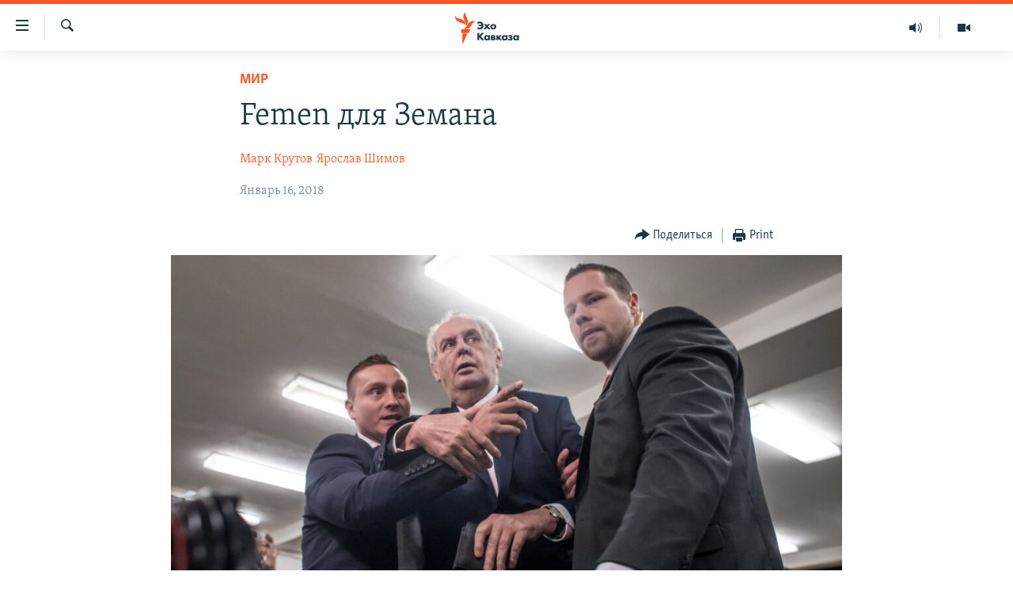

--- FILE ---
content_type: text/html; charset=utf-8
request_url: https://www.ekhokavkaza.com/a/28978213.html
body_size: 25565
content:

<!DOCTYPE html>
<html lang="ru" dir="ltr" class="no-js">
<head>
<link href="/Content/responsive/RFE/ru-GE/RFE-ru-GE.css?&amp;av=0.0.0.0&amp;cb=374" rel="stylesheet"/>
<script src="https://tags.ekhokavkaza.com/rferl-pangea/prod/utag.sync.js"></script> <script type='text/javascript' src='https://www.youtube.com/iframe_api' async></script>
<script type="text/javascript">
//a general 'js' detection, must be on top level in <head>, due to CSS performance
document.documentElement.className = "js";
var cacheBuster = "374";
var appBaseUrl = "/";
var imgEnhancerBreakpoints = [0, 144, 256, 408, 650, 1023, 1597];
var isLoggingEnabled = false;
var isPreviewPage = false;
var isLivePreviewPage = false;
if (!isPreviewPage) {
window.RFE = window.RFE || {};
window.RFE.cacheEnabledByParam = window.location.href.indexOf('nocache=1') === -1;
const url = new URL(window.location.href);
const params = new URLSearchParams(url.search);
// Remove the 'nocache' parameter
params.delete('nocache');
// Update the URL without the 'nocache' parameter
url.search = params.toString();
window.history.replaceState(null, '', url.toString());
} else {
window.addEventListener('load', function() {
const links = window.document.links;
for (let i = 0; i < links.length; i++) {
links[i].href = '#';
links[i].target = '_self';
}
})
}
// Iframe & Embed detection
var embedProperties = {};
try {
// Reliable way to check if we are in an iframe.
var isIframe = window.self !== window.top;
embedProperties.is_iframe = isIframe;
if (!isIframe) {
embedProperties.embed_context = "main";
} else {
// We are in an iframe. Let's try to access the parent.
// This access will only fail with strict cross-origin (without document.domain).
var parentLocation = window.top.location;
// The access succeeded. Now we explicitly compare the hostname.
if (window.location.hostname === parentLocation.hostname) {
embedProperties.embed_context = "embed_self";
} else {
// Hostname is different (e.g. different subdomain with document.domain)
embedProperties.embed_context = "embed_cross";
}
// Since the access works, we can safely get the details.
embedProperties.url_parent = parentLocation.href;
embedProperties.title_parent = window.top.document.title;
}
} catch (err) {
// We are in an iframe, and an error occurred, probably due to cross-origin restrictions.
embedProperties.is_iframe = true;
embedProperties.embed_context = "embed_cross";
// We cannot access the properties of window.top.
// `document.referrer` can sometimes provide the URL of the parent page.
// It is not 100% reliable, but it is the best we can do in this situation.
embedProperties.url_parent = document.referrer || null;
embedProperties.title_parent = null; // We can't get to the title in a cross-origin scenario.
}
var pwaEnabled = false;
var swCacheDisabled;
</script>
<meta charset="utf-8" />
<title>Femen для Земана</title>
<meta name="description" content="Против президента Чехии выступили пражский академик и группа Femen" />
<meta name="keywords" content="Мир, мир, общество, Чехия, политика, FEMEN, Милош Земан, Якуб Янда, Анжелина Диаш, выборы в Чехии, Иржи Драгош, Мартин Неедлы" />
<meta name="viewport" content="width=device-width, initial-scale=1.0" />
<meta http-equiv="X-UA-Compatible" content="IE=edge" />
<meta name="robots" content="max-image-preview:large"><meta property="fb:pages" content="136623139697269" />
<link href="https://www.svoboda.org/a/28976673.html" rel="canonical" />
<meta name="apple-mobile-web-app-title" content="RFE/RL" />
<meta name="apple-mobile-web-app-status-bar-style" content="black" />
<meta name="apple-itunes-app" content="app-id=475986784, app-argument=//28978213.ltr" />
<meta content="Femen для Земана" property="og:title" />
<meta content="Против президента Чехии выступили пражский академик и группа Femen" property="og:description" />
<meta content="article" property="og:type" />
<meta content="https://www.ekhokavkaza.com/a/28978213.html" property="og:url" />
<meta content="Эхо Кавказа" property="og:site_name" />
<meta content="https://www.facebook.com/ekhokavkaza" property="article:publisher" />
<meta content="https://gdb.rferl.org/b0270536-a2b4-4568-a4ae-2d2a1c123ff3_cx0_cy7_cw0_w1200_h630.jpg" property="og:image" />
<meta content="1200" property="og:image:width" />
<meta content="630" property="og:image:height" />
<meta content="1577665332473510" property="fb:app_id" />
<meta content="Марк Крутов" name="Author" />
<meta content="Ярослав Шимов" name="Author" />
<meta content="summary_large_image" name="twitter:card" />
<meta content="@ekhokavkaza" name="twitter:site" />
<meta content="https://gdb.rferl.org/b0270536-a2b4-4568-a4ae-2d2a1c123ff3_cx0_cy7_cw0_w1200_h630.jpg" name="twitter:image" />
<meta content="Femen для Земана" name="twitter:title" />
<meta content="Против президента Чехии выступили пражский академик и группа Femen" name="twitter:description" />
<link rel="amphtml" href="https://www.ekhokavkaza.com/amp/28978213.html" />
<script type="application/ld+json">{"articleSection":"Мир","isAccessibleForFree":true,"headline":"Femen для Земана","inLanguage":"ru-GE","keywords":"Мир, мир, общество, Чехия, политика, FEMEN, Милош Земан, Якуб Янда, Анжелина Диаш, выборы в Чехии, Иржи Драгош, Мартин Неедлы","author":[{"@type":"Person","url":"https://www.ekhokavkaza.com/author/марк-крутов/upmmv","description":"","image":{"@type":"ImageObject","url":"https://gdb.rferl.org/4323dc5c-50bb-47ed-9191-eecae254e4d3.jpg"},"name":"Марк Крутов"},{"@type":"Person","url":"https://www.ekhokavkaza.com/author/ярослав-шимов/rpk_qq","description":"","image":{"@type":"ImageObject","url":"https://gdb.rferl.org/ef331708-1239-4006-8300-1136309edb83.jpg"},"name":"Ярослав Шимов"}],"datePublished":"2018-01-16 09:24:12Z","dateModified":"2018-01-16 09:28:12Z","publisher":{"logo":{"width":512,"height":220,"@type":"ImageObject","url":"https://www.ekhokavkaza.com/Content/responsive/RFE/ru-GE/img/logo.png"},"@type":"NewsMediaOrganization","url":"https://www.ekhokavkaza.com","sameAs":["https://facebook.com/ekhokavkaza","https://twitter.com/ekhokavkaza","https://www.youtube.com/channel/UCFV9RoQ52yi6ls3_nIsYb-g","https://www.instagram.com/ekho_kavkaza/","https://t.me/ekho_kavkaza"],"name":"Эхо Кавказа","alternateName":""},"@context":"https://schema.org","@type":"NewsArticle","mainEntityOfPage":"https://www.ekhokavkaza.com/a/28978213.html","url":"https://www.ekhokavkaza.com/a/28978213.html","description":"Против президента Чехии выступили пражский академик и группа Femen","image":{"width":1080,"height":608,"@type":"ImageObject","url":"https://gdb.rferl.org/b0270536-a2b4-4568-a4ae-2d2a1c123ff3_cx0_cy7_cw0_w1080_h608.jpg"},"name":"Femen для Земана"}</script>
<script src="/Scripts/responsive/infographics.b?v=dVbZ-Cza7s4UoO3BqYSZdbxQZVF4BOLP5EfYDs4kqEo1&amp;av=0.0.0.0&amp;cb=374"></script>
<script src="/Scripts/responsive/loader.b?v=C-JLefdHQ4ECvt5x4bMsJCTq2VRkcN8JUkP-IB-DzAI1&amp;av=0.0.0.0&amp;cb=374"></script>
<link rel="icon" type="image/svg+xml" href="/Content/responsive/RFE/img/webApp/favicon.svg" />
<link rel="alternate icon" href="/Content/responsive/RFE/img/webApp/favicon.ico" />
<link rel="mask-icon" color="#ea6903" href="/Content/responsive/RFE/img/webApp/favicon_safari.svg" />
<link rel="apple-touch-icon" sizes="152x152" href="/Content/responsive/RFE/img/webApp/ico-152x152.png" />
<link rel="apple-touch-icon" sizes="144x144" href="/Content/responsive/RFE/img/webApp/ico-144x144.png" />
<link rel="apple-touch-icon" sizes="114x114" href="/Content/responsive/RFE/img/webApp/ico-114x114.png" />
<link rel="apple-touch-icon" sizes="72x72" href="/Content/responsive/RFE/img/webApp/ico-72x72.png" />
<link rel="apple-touch-icon-precomposed" href="/Content/responsive/RFE/img/webApp/ico-57x57.png" />
<link rel="icon" sizes="192x192" href="/Content/responsive/RFE/img/webApp/ico-192x192.png" />
<link rel="icon" sizes="128x128" href="/Content/responsive/RFE/img/webApp/ico-128x128.png" />
<meta name="msapplication-TileColor" content="#ffffff" />
<meta name="msapplication-TileImage" content="/Content/responsive/RFE/img/webApp/ico-144x144.png" />
<link rel="preload" href="/Content/responsive/fonts/Skolar-Lt_Cyrl_v2.4.woff" type="font/woff" as="font" crossorigin="anonymous" />
<link rel="alternate" type="application/rss+xml" title="RFE/RL - Top Stories [RSS]" href="/api/" />
<link rel="sitemap" type="application/rss+xml" href="/sitemap.xml" />
<script type="text/javascript">
var analyticsData = Object.assign(embedProperties, {url:"https://www.ekhokavkaza.com/a/28978213.html",property_id:"436",article_uid:"28978213",page_title:"Femen для Земана",page_type:"article",content_type:"article",subcontent_type:"article",last_modified:"2018-01-16 09:28:12Z",pub_datetime:"2018-01-16 09:24:12Z",section:"мир",english_section:"world",byline:"Марк Крутов, Ярослав Шимов",categories:"world",tags:"мир;общество;чехия;политика;femen;милош земан;якуб янда;анжелина диаш;выборы в чехии;иржи драгош;мартин неедлы",domain:"www.ekhokavkaza.com",language:"Russian",language_service:"Ekho Kavkaza",platform:"web",copied:"yes",copied_article:"28976673|2|Russian|2018-01-15",copied_title:"Femen для Земана",runs_js:"Yes",cms_release:"8.45.0.0.374",enviro_type:"prod",slug:"",entity:"RFE",short_language_service:"GEO",platform_short:"W",page_name:"Femen для Земана"});
// Push Analytics data as GTM message (without "event" attribute and before GTM initialization)
window.dataLayer = window.dataLayer || [];
window.dataLayer.push(analyticsData);
</script>
<script type="text/javascript" data-cookiecategory="analytics">
var gtmEventObject = {event: 'page_meta_ready'};window.dataLayer = window.dataLayer || [];window.dataLayer.push(gtmEventObject);
var renderGtm = "true";
if (renderGtm === "true") {
(function(w,d,s,l,i){w[l]=w[l]||[];w[l].push({'gtm.start':new Date().getTime(),event:'gtm.js'});var f=d.getElementsByTagName(s)[0],j=d.createElement(s),dl=l!='dataLayer'?'&l='+l:'';j.async=true;j.src='//www.googletagmanager.com/gtm.js?id='+i+dl;f.parentNode.insertBefore(j,f);})(window,document,'script','dataLayer','GTM-WXZBPZ');
}
</script>
</head>
<body class=" nav-no-loaded cc_theme pg-article pg-article--single-column print-lay-article use-sticky-share nojs-images ">
<noscript><iframe src="https://www.googletagmanager.com/ns.html?id=GTM-WXZBPZ" height="0" width="0" style="display:none;visibility:hidden"></iframe></noscript> <script type="text/javascript" data-cookiecategory="analytics">
var gtmEventObject = {event: 'page_meta_ready'};window.dataLayer = window.dataLayer || [];window.dataLayer.push(gtmEventObject);
var renderGtm = "true";
if (renderGtm === "true") {
(function(w,d,s,l,i){w[l]=w[l]||[];w[l].push({'gtm.start':new Date().getTime(),event:'gtm.js'});var f=d.getElementsByTagName(s)[0],j=d.createElement(s),dl=l!='dataLayer'?'&l='+l:'';j.async=true;j.src='//www.googletagmanager.com/gtm.js?id='+i+dl;f.parentNode.insertBefore(j,f);})(window,document,'script','dataLayer','GTM-WXZBPZ');
}
</script>
<!--Analytics tag js version start-->
<script type="text/javascript" data-cookiecategory="analytics">
var utag_data = Object.assign({}, analyticsData, {pub_year:"2018",pub_month:"01",pub_day:"16",pub_hour:"09",pub_weekday:"Tuesday"});
if(typeof(TealiumTagFrom)==='function' && typeof(TealiumTagSearchKeyword)==='function') {
var utag_from=TealiumTagFrom();var utag_searchKeyword=TealiumTagSearchKeyword();
if(utag_searchKeyword!=null && utag_searchKeyword!=='' && utag_data["search_keyword"]==null) utag_data["search_keyword"]=utag_searchKeyword;if(utag_from!=null && utag_from!=='') utag_data["from"]=TealiumTagFrom();}
if(window.top!== window.self&&utag_data.page_type==="snippet"){utag_data.page_type = 'iframe';}
try{if(window.top!==window.self&&window.self.location.hostname===window.top.location.hostname){utag_data.platform = 'self-embed';utag_data.platform_short = 'se';}}catch(e){if(window.top!==window.self&&window.self.location.search.includes("platformType=self-embed")){utag_data.platform = 'cross-promo';utag_data.platform_short = 'cp';}}
(function(a,b,c,d){ a="https://tags.ekhokavkaza.com/rferl-pangea/prod/utag.js"; b=document;c="script";d=b.createElement(c);d.src=a;d.type="text/java"+c;d.async=true; a=b.getElementsByTagName(c)[0];a.parentNode.insertBefore(d,a); })();
</script>
<!--Analytics tag js version end-->
<!-- Analytics tag management NoScript -->
<noscript>
<img style="position: absolute; border: none;" src="https://ssc.ekhokavkaza.com/b/ss/bbgprod,bbgentityrferl/1/G.4--NS/2052083560?pageName=rfe%3ageo%3aw%3aarticle%3afemen%20%d0%b4%d0%bb%d1%8f%20%d0%97%d0%b5%d0%bc%d0%b0%d0%bd%d0%b0&amp;c6=femen%20%d0%b4%d0%bb%d1%8f%20%d0%97%d0%b5%d0%bc%d0%b0%d0%bd%d0%b0&amp;v36=8.45.0.0.374&amp;v6=D=c6&amp;g=https%3a%2f%2fwww.ekhokavkaza.com%2fa%2f28978213.html&amp;c1=D=g&amp;v1=D=g&amp;events=event1,event52&amp;c16=ekho%20kavkaza&amp;v16=D=c16&amp;c5=world&amp;v5=D=c5&amp;ch=%d0%9c%d0%b8%d1%80&amp;c15=russian&amp;v15=D=c15&amp;c4=article&amp;v4=D=c4&amp;c14=28978213&amp;v14=D=c14&amp;v20=no&amp;c17=web&amp;v17=D=c17&amp;mcorgid=518abc7455e462b97f000101%40adobeorg&amp;server=www.ekhokavkaza.com&amp;pageType=D=c4&amp;ns=bbg&amp;v29=D=server&amp;v25=rfe&amp;v30=436&amp;v105=D=User-Agent " alt="analytics" width="1" height="1" /></noscript>
<!-- End of Analytics tag management NoScript -->
<!--*** Accessibility links - For ScreenReaders only ***-->
<section>
<div class="sr-only">
<h2>Accessibility links</h2>
<ul>
<li><a href="#content" data-disable-smooth-scroll="1">Вернуться к основному содержанию</a></li>
<li><a href="#navigation" data-disable-smooth-scroll="1">Вернутся к главной навигации</a></li>
<li><a href="#txtHeaderSearch" data-disable-smooth-scroll="1">Вернутся к поиску</a></li>
</ul>
</div>
</section>
<div dir="ltr">
<div id="page">
<aside>
<div class="c-lightbox overlay-modal">
<div class="c-lightbox__intro">
<h2 class="c-lightbox__intro-title"></h2>
<button class="btn btn--rounded c-lightbox__btn c-lightbox__intro-next" title="Следующий">
<span class="ico ico--rounded ico-chevron-forward"></span>
<span class="sr-only">Следующий</span>
</button>
</div>
<div class="c-lightbox__nav">
<button class="btn btn--rounded c-lightbox__btn c-lightbox__btn--close" title="Закрыть">
<span class="ico ico--rounded ico-close"></span>
<span class="sr-only">Закрыть</span>
</button>
<button class="btn btn--rounded c-lightbox__btn c-lightbox__btn--prev" title="Предыдущий">
<span class="ico ico--rounded ico-chevron-backward"></span>
<span class="sr-only">Предыдущий</span>
</button>
<button class="btn btn--rounded c-lightbox__btn c-lightbox__btn--next" title="Следующий">
<span class="ico ico--rounded ico-chevron-forward"></span>
<span class="sr-only">Следующий</span>
</button>
</div>
<div class="c-lightbox__content-wrap">
<figure class="c-lightbox__content">
<span class="c-spinner c-spinner--lightbox">
<img src="/Content/responsive/img/player-spinner.png"
alt="please wait"
title="please wait" />
</span>
<div class="c-lightbox__img">
<div class="thumb">
<img src="" alt="" />
</div>
</div>
<figcaption>
<div class="c-lightbox__info c-lightbox__info--foot">
<span class="c-lightbox__counter"></span>
<span class="caption c-lightbox__caption"></span>
</div>
</figcaption>
</figure>
</div>
<div class="hidden">
<div class="content-advisory__box content-advisory__box--lightbox">
<span class="content-advisory__box-text">This image contains sensitive content which some people may find offensive or disturbing.</span>
<button class="btn btn--transparent content-advisory__box-btn m-t-md" value="text" type="button">
<span class="btn__text">
Click to reveal
</span>
</button>
</div>
</div>
</div>
<div class="print-dialogue">
<div class="container">
<h3 class="print-dialogue__title section-head">Print Options:</h3>
<div class="print-dialogue__opts">
<ul class="print-dialogue__opt-group">
<li class="form__group form__group--checkbox">
<input class="form__check " id="checkboxImages" name="checkboxImages" type="checkbox" checked="checked" />
<label for="checkboxImages" class="form__label m-t-md">Images</label>
</li>
<li class="form__group form__group--checkbox">
<input class="form__check " id="checkboxMultimedia" name="checkboxMultimedia" type="checkbox" checked="checked" />
<label for="checkboxMultimedia" class="form__label m-t-md">Multimedia</label>
</li>
</ul>
<ul class="print-dialogue__opt-group">
<li class="form__group form__group--checkbox">
<input class="form__check " id="checkboxEmbedded" name="checkboxEmbedded" type="checkbox" checked="checked" />
<label for="checkboxEmbedded" class="form__label m-t-md">Embedded Content</label>
</li>
<li class="hidden">
<input class="form__check " id="checkboxComments" name="checkboxComments" type="checkbox" />
<label for="checkboxComments" class="form__label m-t-md"> Comments</label>
</li>
</ul>
</div>
<div class="print-dialogue__buttons">
<button class="btn btn--secondary close-button" type="button" title="Cancel">
<span class="btn__text ">Cancel</span>
</button>
<button class="btn btn-cust-print m-l-sm" type="button" title="Print">
<span class="btn__text ">Print</span>
</button>
</div>
</div>
</div>
<div class="ctc-message pos-fix">
<div class="ctc-message__inner">Link has been copied to clipboard</div>
</div>
</aside>
<div class="hdr-20 hdr-20--big">
<div class="hdr-20__inner">
<div class="hdr-20__max pos-rel">
<div class="hdr-20__side hdr-20__side--primary d-flex">
<label data-for="main-menu-ctrl" data-switcher-trigger="true" data-switch-target="main-menu-ctrl" class="burger hdr-trigger pos-rel trans-trigger" data-trans-evt="click" data-trans-id="menu">
<span class="ico ico-close hdr-trigger__ico hdr-trigger__ico--close burger__ico burger__ico--close"></span>
<span class="ico ico-menu hdr-trigger__ico hdr-trigger__ico--open burger__ico burger__ico--open"></span>
</label>
<div class="menu-pnl pos-fix trans-target" data-switch-target="main-menu-ctrl" data-trans-id="menu">
<div class="menu-pnl__inner">
<nav class="main-nav menu-pnl__item menu-pnl__item--first">
<ul class="main-nav__list accordeon" data-analytics-tales="false" data-promo-name="link" data-location-name="nav,secnav">
<li class="main-nav__item">
<a class="main-nav__item-name main-nav__item-name--link" href="/z/2759" title="Новости" data-item-name="news" >Новости</a>
</li>
<li class="main-nav__item">
<a class="main-nav__item-name main-nav__item-name--link" href="/z/3207" title="Тбилиси" data-item-name="Tbilisi" >Тбилиси</a>
</li>
<li class="main-nav__item">
<a class="main-nav__item-name main-nav__item-name--link" href="/z/3211" title="Сухуми" data-item-name="Sukhumi" >Сухуми</a>
</li>
<li class="main-nav__item">
<a class="main-nav__item-name main-nav__item-name--link" href="/z/3212" title="Цхинвали" data-item-name="Tshkinvali" >Цхинвали</a>
</li>
<li class="main-nav__item accordeon__item" data-switch-target="menu-item-702">
<label class="main-nav__item-name main-nav__item-name--label accordeon__control-label" data-switcher-trigger="true" data-for="menu-item-702">
Весь Кавказ
<span class="ico ico-chevron-down main-nav__chev"></span>
</label>
<div class="main-nav__sub-list">
<a class="main-nav__item-name main-nav__item-name--link main-nav__item-name--sub" href="/z/3479" title="Северный Кавказ" data-item-name="north_caucasus" >Северный Кавказ</a>
<a class="main-nav__item-name main-nav__item-name--link main-nav__item-name--sub" href="/z/3709" title="Армения" data-item-name="armenia" >Армения</a>
<a class="main-nav__item-name main-nav__item-name--link main-nav__item-name--sub" href="/z/3710" title="Азербайджан" data-item-name="azerbaijan" >Азербайджан</a>
</div>
</li>
<li class="main-nav__item accordeon__item" data-switch-target="menu-item-1152">
<label class="main-nav__item-name main-nav__item-name--label accordeon__control-label" data-switcher-trigger="true" data-for="menu-item-1152">
Темы
<span class="ico ico-chevron-down main-nav__chev"></span>
</label>
<div class="main-nav__sub-list">
<a class="main-nav__item-name main-nav__item-name--link main-nav__item-name--sub" href="/z/2760" title="Политика" data-item-name="politics" >Политика</a>
<a class="main-nav__item-name main-nav__item-name--link main-nav__item-name--sub" href="/z/2763" title="Экономика" data-item-name="economics" >Экономика</a>
<a class="main-nav__item-name main-nav__item-name--link main-nav__item-name--sub" href="/z/2766" title="Общество" data-item-name="society" >Общество</a>
<a class="main-nav__item-name main-nav__item-name--link main-nav__item-name--sub" href="/z/2769" title="Культура" data-item-name="culture" >Культура</a>
<a class="main-nav__item-name main-nav__item-name--link main-nav__item-name--sub" href="/z/3312" title="Спорт" data-item-name="sports" >Спорт</a>
<a class="main-nav__item-name main-nav__item-name--link main-nav__item-name--sub" href="/z/2780" title="Мир" data-item-name="world" >Мир</a>
</div>
</li>
<li class="main-nav__item accordeon__item" data-switch-target="menu-item-701">
<label class="main-nav__item-name main-nav__item-name--label accordeon__control-label" data-switcher-trigger="true" data-for="menu-item-701">
Рубрики
<span class="ico ico-chevron-down main-nav__chev"></span>
</label>
<div class="main-nav__sub-list">
<a class="main-nav__item-name main-nav__item-name--link main-nav__item-name--sub" href="/z/2746" title="Некруглый стол" data-item-name="roundtable_discussion" >Некруглый стол</a>
<a class="main-nav__item-name main-nav__item-name--link main-nav__item-name--sub" href="/z/2752" title="Гость недели" data-item-name="interview_of_the_week" >Гость недели</a>
<a class="main-nav__item-name main-nav__item-name--link main-nav__item-name--sub" href="/z/2739" title="Позиция" data-item-name="experts_commenting" >Позиция</a>
<a class="main-nav__item-name main-nav__item-name--link main-nav__item-name--sub" href="/z/3240" title="Блоги" data-item-name="blogs" >Блоги</a>
<a class="main-nav__item-name main-nav__item-name--link main-nav__item-name--sub" href="/z/2738" title="Голоса" data-item-name="vox_pop" >Голоса</a>
<a class="main-nav__item-name main-nav__item-name--link main-nav__item-name--sub" href="/z/2772" title="Читаем прессу" data-item-name="press" >Читаем прессу</a>
</div>
</li>
<li class="main-nav__item accordeon__item" data-switch-target="menu-item-700">
<label class="main-nav__item-name main-nav__item-name--label accordeon__control-label" data-switcher-trigger="true" data-for="menu-item-700">
Мультимедиа
<span class="ico ico-chevron-down main-nav__chev"></span>
</label>
<div class="main-nav__sub-list">
<a class="main-nav__item-name main-nav__item-name--link main-nav__item-name--sub" href="/z/3706" title="Видео" data-item-name="ekho_kavkaza_video" >Видео</a>
<a class="main-nav__item-name main-nav__item-name--link main-nav__item-name--sub" href="/z/15785" title="Фото" data-item-name="foto_ekho" >Фото</a>
</div>
</li>
<li class="main-nav__item accordeon__item" data-switch-target="menu-item-3452">
<label class="main-nav__item-name main-nav__item-name--label accordeon__control-label" data-switcher-trigger="true" data-for="menu-item-3452">
Аудио
<span class="ico ico-chevron-down main-nav__chev"></span>
</label>
<div class="main-nav__sub-list">
<a class="main-nav__item-name main-nav__item-name--link main-nav__item-name--sub" href="/p/10070.html" title="Подкасты" data-item-name="Podcast studio" >Подкасты</a>
<a class="main-nav__item-name main-nav__item-name--link main-nav__item-name--sub" href="/z/2737" title="Архив радиопрограммы" data-item-name="radioprograms" >Архив радиопрограммы</a>
</div>
</li>
</ul>
</nav>
<div class="menu-pnl__item menu-pnl__item--social">
<h5 class="menu-pnl__sub-head">Присоединяйтесь!</h5>
<a href="https://facebook.com/ekhokavkaza" title="Мы в Facebook" data-analytics-text="follow_on_facebook" class="btn btn--rounded btn--social-inverted menu-pnl__btn js-social-btn btn-facebook" target="_blank" rel="noopener">
<span class="ico ico-facebook-alt ico--rounded"></span>
</a>
<a href="https://twitter.com/ekhokavkaza" title="Мы в Twitter" data-analytics-text="follow_on_twitter" class="btn btn--rounded btn--social-inverted menu-pnl__btn js-social-btn btn-twitter" target="_blank" rel="noopener">
<span class="ico ico-twitter ico--rounded"></span>
</a>
<a href="https://www.youtube.com/channel/UCFV9RoQ52yi6ls3_nIsYb-g" title="Присоединяйтесь в Youtube" data-analytics-text="follow_on_youtube" class="btn btn--rounded btn--social-inverted menu-pnl__btn js-social-btn btn-youtube" target="_blank" rel="noopener">
<span class="ico ico-youtube ico--rounded"></span>
</a>
<a href="https://www.instagram.com/ekho_kavkaza/" title="Подписаться в Instagram" data-analytics-text="follow_on_instagram" class="btn btn--rounded btn--social-inverted menu-pnl__btn js-social-btn btn-instagram" target="_blank" rel="noopener">
<span class="ico ico-instagram ico--rounded"></span>
</a>
<a href="https://t.me/ekho_kavkaza" title="Мы в Telegram" data-analytics-text="follow_on_telegram" class="btn btn--rounded btn--social-inverted menu-pnl__btn js-social-btn btn-telegram" target="_blank" rel="noopener">
<span class="ico ico-telegram ico--rounded"></span>
</a>
</div>
<div class="menu-pnl__item">
<a href="/navigation/allsites" class="menu-pnl__item-link">
<span class="ico ico-languages "></span>
Все сайты РСЕ/РС
</a>
</div>
</div>
</div>
<label data-for="top-search-ctrl" data-switcher-trigger="true" data-switch-target="top-search-ctrl" class="top-srch-trigger hdr-trigger">
<span class="ico ico-close hdr-trigger__ico hdr-trigger__ico--close top-srch-trigger__ico top-srch-trigger__ico--close"></span>
<span class="ico ico-search hdr-trigger__ico hdr-trigger__ico--open top-srch-trigger__ico top-srch-trigger__ico--open"></span>
</label>
<div class="srch-top srch-top--in-header" data-switch-target="top-search-ctrl">
<div class="container">
<form action="/s" class="srch-top__form srch-top__form--in-header" id="form-topSearchHeader" method="get" role="search"><label for="txtHeaderSearch" class="sr-only">Искать</label>
<input type="text" id="txtHeaderSearch" name="k" placeholder="искать текст ..." accesskey="s" value="" class="srch-top__input analyticstag-event" onkeydown="if (event.keyCode === 13) { FireAnalyticsTagEventOnSearch('search', $dom.get('#txtHeaderSearch')[0].value) }" />
<button title="Искать" type="submit" class="btn btn--top-srch analyticstag-event" onclick="FireAnalyticsTagEventOnSearch('search', $dom.get('#txtHeaderSearch')[0].value) ">
<span class="ico ico-search"></span>
</button></form>
</div>
</div>
<a href="/" class="main-logo-link">
<img src="/Content/responsive/RFE/ru-GE/img/logo-compact.svg?cb=374" class="main-logo main-logo--comp" alt="site logo">
<img src="/Content/responsive/RFE/ru-GE/img/logo.svg?cb=374" class="main-logo main-logo--big" alt="site logo">
</a>
</div>
<div class="hdr-20__side hdr-20__side--secondary d-flex">
<a href="/z/3706" title="Видео" class="hdr-20__secondary-item" data-item-name="video">
<span class="ico ico-video hdr-20__secondary-icon"></span>
</a>
<a href="https://www.ekhokavkaza.com/all-audio" title="Радио" class="hdr-20__secondary-item" data-item-name="audio">
<span class="ico ico-audio hdr-20__secondary-icon"></span>
</a>
<a href="/s" title="Искать" class="hdr-20__secondary-item hdr-20__secondary-item--search" data-item-name="search">
<span class="ico ico-search hdr-20__secondary-icon hdr-20__secondary-icon--search"></span>
</a>
<div class="srch-bottom">
<form action="/s" class="srch-bottom__form d-flex" id="form-bottomSearch" method="get" role="search"><label for="txtSearch" class="sr-only">Искать</label>
<input type="search" id="txtSearch" name="k" placeholder="искать текст ..." accesskey="s" value="" class="srch-bottom__input analyticstag-event" onkeydown="if (event.keyCode === 13) { FireAnalyticsTagEventOnSearch('search', $dom.get('#txtSearch')[0].value) }" />
<button title="Искать" type="submit" class="btn btn--bottom-srch analyticstag-event" onclick="FireAnalyticsTagEventOnSearch('search', $dom.get('#txtSearch')[0].value) ">
<span class="ico ico-search"></span>
</button></form>
</div>
</div>
<img src="/Content/responsive/RFE/ru-GE/img/logo-print.gif?cb=374" class="logo-print" loading="lazy" alt="site logo">
<img src="/Content/responsive/RFE/ru-GE/img/logo-print_color.png?cb=374" class="logo-print logo-print--color" loading="lazy" alt="site logo">
</div>
</div>
</div>
<script>
if (document.body.className.indexOf('pg-home') > -1) {
var nav2In = document.querySelector('.hdr-20__inner');
var nav2Sec = document.querySelector('.hdr-20__side--secondary');
var secStyle = window.getComputedStyle(nav2Sec);
if (nav2In && window.pageYOffset < 150 && secStyle['position'] !== 'fixed') {
nav2In.classList.add('hdr-20__inner--big')
}
}
</script>
<div class="c-hlights c-hlights--breaking c-hlights--no-item" data-hlight-display="mobile,desktop">
<div class="c-hlights__wrap container p-0">
<div class="c-hlights__nav">
<a role="button" href="#" title="Предыдущий">
<span class="ico ico-chevron-backward m-0"></span>
<span class="sr-only">Предыдущий</span>
</a>
<a role="button" href="#" title="Следующий">
<span class="ico ico-chevron-forward m-0"></span>
<span class="sr-only">Следующий</span>
</a>
</div>
<span class="c-hlights__label">
<span class="">Breaking News</span>
<span class="switcher-trigger">
<label data-for="more-less-1" data-switcher-trigger="true" class="switcher-trigger__label switcher-trigger__label--more p-b-0" title="Показать больше">
<span class="ico ico-chevron-down"></span>
</label>
<label data-for="more-less-1" data-switcher-trigger="true" class="switcher-trigger__label switcher-trigger__label--less p-b-0" title="Свернуть">
<span class="ico ico-chevron-up"></span>
</label>
</span>
</span>
<ul class="c-hlights__items switcher-target" data-switch-target="more-less-1">
</ul>
</div>
</div> <div id="content">
<main class="container">
<div class="hdr-container">
<div class="row">
<div class="col-xs-12 col-sm-12 col-md-10 col-md-offset-1">
<div class="row">
<div class="col-category col-xs-12 col-md-8 col-md-offset-2"> <div class="category js-category">
<a class="" href="/z/2780">Мир</a> </div>
</div><div class="col-title col-xs-12 col-md-8 col-md-offset-2"> <h1 class="title pg-title">
Femen для Земана
</h1>
</div><div class="col-publishing-details col-xs-12 col-md-8 col-md-offset-2"> <div class="publishing-details ">
<div class="links">
<ul class="links__list">
<li class="links__item">
<a class="links__item-link" href="/author/марк-крутов/upmmv" title="Марк Крутов">Марк Крутов</a>
</li>
<li class="links__item">
<a class="links__item-link" href="/author/ярослав-шимов/rpk_qq" title="Ярослав Шимов">Ярослав Шимов</a>
</li>
</ul>
</div>
<div class="published">
<span class="date" >
<time pubdate="pubdate" datetime="2018-01-16T13:24:12+04:00">
Январь 16, 2018
</time>
</span>
</div>
</div>
</div><div class="col-xs-12 col-md-8 col-md-offset-2"> <div class="col-article-tools pos-rel article-share">
<div class="col-article-tools__end">
<div class="share--box">
<div class="sticky-share-container" style="display:none">
<div class="container">
<a href="https://www.ekhokavkaza.com" id="logo-sticky-share">&nbsp;</a>
<div class="pg-title pg-title--sticky-share">
Femen для Земана
</div>
<div class="sticked-nav-actions">
<!--This part is for sticky navigation display-->
<p class="buttons link-content-sharing p-0 ">
<button class="btn btn--link btn-content-sharing p-t-0 " id="btnContentSharing" value="text" role="Button" type="" title="поделиться в других соцсетях">
<span class="ico ico-share ico--l"></span>
<span class="btn__text ">
Поделиться
</span>
</button>
</p>
<aside class="content-sharing js-content-sharing js-content-sharing--apply-sticky content-sharing--sticky"
role="complementary"
data-share-url="https://www.ekhokavkaza.com/a/28978213.html" data-share-title="Femen для Земана" data-share-text="Против президента Чехии выступили пражский академик и группа Femen">
<div class="content-sharing__popover">
<h6 class="content-sharing__title">Поделиться</h6>
<button href="#close" id="btnCloseSharing" class="btn btn--text-like content-sharing__close-btn">
<span class="ico ico-close ico--l"></span>
</button>
<ul class="content-sharing__list">
<li class="content-sharing__item">
<div class="ctc ">
<input type="text" class="ctc__input" readonly="readonly">
<a href="" js-href="https://www.ekhokavkaza.com/a/28978213.html" class="content-sharing__link ctc__button">
<span class="ico ico-copy-link ico--rounded ico--s"></span>
<span class="content-sharing__link-text">копировать ссылку</span>
</a>
</div>
</li>
<li class="content-sharing__item">
<a href="https://facebook.com/sharer.php?u=https%3a%2f%2fwww.ekhokavkaza.com%2fa%2f28978213.html"
data-analytics-text="share_on_facebook"
title="Facebook" target="_blank"
class="content-sharing__link js-social-btn">
<span class="ico ico-facebook ico--rounded ico--s"></span>
<span class="content-sharing__link-text">Facebook</span>
</a>
</li>
<li class="content-sharing__item">
<a href="https://twitter.com/share?url=https%3a%2f%2fwww.ekhokavkaza.com%2fa%2f28978213.html&amp;text=Femen+%d0%b4%d0%bb%d1%8f+%d0%97%d0%b5%d0%bc%d0%b0%d0%bd%d0%b0"
data-analytics-text="share_on_twitter"
title="X (Twitter)" target="_blank"
class="content-sharing__link js-social-btn">
<span class="ico ico-twitter ico--rounded ico--s"></span>
<span class="content-sharing__link-text">X (Twitter)</span>
</a>
</li>
<li class="content-sharing__item">
<a href="https://telegram.me/share/url?url=https%3a%2f%2fwww.ekhokavkaza.com%2fa%2f28978213.html"
data-analytics-text="share_on_telegram"
title="Telegram" target="_blank"
class="content-sharing__link js-social-btn">
<span class="ico ico-telegram ico--rounded ico--s"></span>
<span class="content-sharing__link-text">Telegram</span>
</a>
</li>
<li class="content-sharing__item visible-xs-inline-block visible-sm-inline-block">
<a href="whatsapp://send?text=https%3a%2f%2fwww.ekhokavkaza.com%2fa%2f28978213.html"
data-analytics-text="share_on_whatsapp"
title="WhatsApp" target="_blank"
class="content-sharing__link js-social-btn">
<span class="ico ico-whatsapp ico--rounded ico--s"></span>
<span class="content-sharing__link-text">WhatsApp</span>
</a>
</li>
<li class="content-sharing__item visible-md-inline-block visible-lg-inline-block">
<a href="https://web.whatsapp.com/send?text=https%3a%2f%2fwww.ekhokavkaza.com%2fa%2f28978213.html"
data-analytics-text="share_on_whatsapp_desktop"
title="WhatsApp" target="_blank"
class="content-sharing__link js-social-btn">
<span class="ico ico-whatsapp ico--rounded ico--s"></span>
<span class="content-sharing__link-text">WhatsApp</span>
</a>
</li>
<li class="content-sharing__item">
<a href="mailto:?body=https%3a%2f%2fwww.ekhokavkaza.com%2fa%2f28978213.html&amp;subject=Femen для Земана"
title="Email"
class="content-sharing__link ">
<span class="ico ico-email ico--rounded ico--s"></span>
<span class="content-sharing__link-text">Email</span>
</a>
</li>
</ul>
</div>
</aside>
</div>
</div>
</div>
<div class="links">
<p class="buttons link-content-sharing p-0 ">
<button class="btn btn--link btn-content-sharing p-t-0 " id="btnContentSharing" value="text" role="Button" type="" title="поделиться в других соцсетях">
<span class="ico ico-share ico--l"></span>
<span class="btn__text ">
Поделиться
</span>
</button>
</p>
<aside class="content-sharing js-content-sharing " role="complementary"
data-share-url="https://www.ekhokavkaza.com/a/28978213.html" data-share-title="Femen для Земана" data-share-text="Против президента Чехии выступили пражский академик и группа Femen">
<div class="content-sharing__popover">
<h6 class="content-sharing__title">Поделиться</h6>
<button href="#close" id="btnCloseSharing" class="btn btn--text-like content-sharing__close-btn">
<span class="ico ico-close ico--l"></span>
</button>
<ul class="content-sharing__list">
<li class="content-sharing__item">
<div class="ctc ">
<input type="text" class="ctc__input" readonly="readonly">
<a href="" js-href="https://www.ekhokavkaza.com/a/28978213.html" class="content-sharing__link ctc__button">
<span class="ico ico-copy-link ico--rounded ico--l"></span>
<span class="content-sharing__link-text">копировать ссылку</span>
</a>
</div>
</li>
<li class="content-sharing__item">
<a href="https://facebook.com/sharer.php?u=https%3a%2f%2fwww.ekhokavkaza.com%2fa%2f28978213.html"
data-analytics-text="share_on_facebook"
title="Facebook" target="_blank"
class="content-sharing__link js-social-btn">
<span class="ico ico-facebook ico--rounded ico--l"></span>
<span class="content-sharing__link-text">Facebook</span>
</a>
</li>
<li class="content-sharing__item">
<a href="https://twitter.com/share?url=https%3a%2f%2fwww.ekhokavkaza.com%2fa%2f28978213.html&amp;text=Femen+%d0%b4%d0%bb%d1%8f+%d0%97%d0%b5%d0%bc%d0%b0%d0%bd%d0%b0"
data-analytics-text="share_on_twitter"
title="X (Twitter)" target="_blank"
class="content-sharing__link js-social-btn">
<span class="ico ico-twitter ico--rounded ico--l"></span>
<span class="content-sharing__link-text">X (Twitter)</span>
</a>
</li>
<li class="content-sharing__item">
<a href="https://telegram.me/share/url?url=https%3a%2f%2fwww.ekhokavkaza.com%2fa%2f28978213.html"
data-analytics-text="share_on_telegram"
title="Telegram" target="_blank"
class="content-sharing__link js-social-btn">
<span class="ico ico-telegram ico--rounded ico--l"></span>
<span class="content-sharing__link-text">Telegram</span>
</a>
</li>
<li class="content-sharing__item visible-xs-inline-block visible-sm-inline-block">
<a href="whatsapp://send?text=https%3a%2f%2fwww.ekhokavkaza.com%2fa%2f28978213.html"
data-analytics-text="share_on_whatsapp"
title="WhatsApp" target="_blank"
class="content-sharing__link js-social-btn">
<span class="ico ico-whatsapp ico--rounded ico--l"></span>
<span class="content-sharing__link-text">WhatsApp</span>
</a>
</li>
<li class="content-sharing__item visible-md-inline-block visible-lg-inline-block">
<a href="https://web.whatsapp.com/send?text=https%3a%2f%2fwww.ekhokavkaza.com%2fa%2f28978213.html"
data-analytics-text="share_on_whatsapp_desktop"
title="WhatsApp" target="_blank"
class="content-sharing__link js-social-btn">
<span class="ico ico-whatsapp ico--rounded ico--l"></span>
<span class="content-sharing__link-text">WhatsApp</span>
</a>
</li>
<li class="content-sharing__item">
<a href="mailto:?body=https%3a%2f%2fwww.ekhokavkaza.com%2fa%2f28978213.html&amp;subject=Femen для Земана"
title="Email"
class="content-sharing__link ">
<span class="ico ico-email ico--rounded ico--l"></span>
<span class="content-sharing__link-text">Email</span>
</a>
</li>
</ul>
</div>
</aside>
<p class="link-print hidden-xs buttons p-0">
<button class="btn btn--link btn-print p-t-0" onclick="if (typeof FireAnalyticsTagEvent === 'function') {FireAnalyticsTagEvent({ on_page_event: 'print_story' });}return false" title="(CTRL+P)">
<span class="ico ico-print"></span>
<span class="btn__text">Print</span>
</button>
</p>
</div>
</div>
</div>
</div>
</div><div class="col-multimedia col-xs-12 col-md-10 col-md-offset-1"> <div class="cover-media">
<figure class="media-image js-media-expand">
<div class="img-wrap">
<div class="thumb thumb16_9">
<img src="https://gdb.rferl.org/b0270536-a2b4-4568-a4ae-2d2a1c123ff3_cx0_cy7_cw0_w250_r1_s.jpg" alt="Охрана уводит Милоша Земана с избирательного участка после атаки активистки Femen Анжелины Диаш" />
</div>
</div>
<figcaption>
<span class="caption">Охрана уводит Милоша Земана с избирательного участка после атаки активистки Femen Анжелины Диаш</span>
</figcaption>
</figure>
</div>
</div>
</div>
</div>
</div>
</div>
<div class="body-container">
<div class="row">
<div class="col-xs-12 col-sm-12 col-md-10 col-md-offset-1">
<div class="row">
<div class="col-xs-12 col-sm-12 col-md-8 col-lg-8 col-md-offset-2">
<div id="article-content" class="content-floated-wrap fb-quotable">
<div class="wsw">
<p><strong>&quot;Я по-прежнему думаю, ч</strong><strong>то Россия проявляет интерес к нашим выборам. У российских спецслужб есть заинтересованность в том, чтобы Милош Земан был вновь избран президентом Чешской Республики. У меня нет прямых доказательств этого, но и </strong><strong>BIS</strong><strong> <em>(чешская контрразведка. – РС)</em> в своем ежегодном отчете это допускает</strong><strong>&quot;. </strong></p>
<p>Так высказался в <a class="wsw__a" href="https://www.irozhlas.cz/volby/prezdientske-volby-2018-jiri-drahos-rozhovor_1801141745_jgr">интервью Чешскому радио</a> кандидат в президенты Чехии, бывший руководитель Академии наук страны <strong>Иржи Драгош</strong>. Его шансы на победу во втором туре выборов, назначенном на 26–27 января, над действующим президентом Милошем Земаном оцениваются как довольно высокие. По итогам первого тура Драгош отстал от Земана на 12% голосов, но его поддержали пять из семи кандидатов, проигравших в первом туре.</p><div class="wsw__embed">
<div class="media-pholder media-pholder--video media-pholder--embed">
<div class="c-sticky-container" data-poster="https://gdb.rferl.org/40da18b9-419d-44a4-9c6a-ace95c035f7e_tv_w250_r1.jpg">
<div class="c-sticky-element" data-sp_api="pangea-video" data-persistent data-persistent-browse-out >
<div class="c-mmp c-mmp--enabled c-mmp--loading c-mmp--video c-mmp--embed c-mmp--has-poster c-sticky-element__swipe-el"
data-player_id="" data-title="Нападение на Земана" data-hide-title="False"
data-breakpoint_s="320" data-breakpoint_m="640" data-breakpoint_l="992"
data-hlsjs-src="/Scripts/responsive/hls.b"
data-bypass-dash-for-vod="true"
data-bypass-dash-for-live-video="true"
data-bypass-dash-for-live-audio="true"
data-media-id="28971303"
id="player28971303">
<div class="c-mmp__poster js-poster c-mmp__poster--video">
<img src="https://gdb.rferl.org/40da18b9-419d-44a4-9c6a-ace95c035f7e_tv_w250_r1.jpg" alt="Нападение на Земана" title="Нападение на Земана" class="c-mmp__poster-image-h" />
</div>
<a class="c-mmp__fallback-link" href="https://rfe-video-ns.akamaized.net/pangeavideo/2018/01/4/40/40da18b9-419d-44a4-9c6a-ace95c035f7e_hq.mp4">
<span class="c-mmp__fallback-link-icon">
<span class="ico ico-play"></span>
</span>
</a>
<div class="c-spinner">
<img src="/Content/responsive/img/player-spinner.png" alt="please wait" title="please wait" />
</div>
<span class="c-mmp__big_play_btn js-btn-play-big">
<span class="ico ico-play"></span>
</span>
<div class="c-mmp__player">
<video src="https://rfe-video-ns.akamaized.net/pangeavideo/2018/01/4/40/40da18b9-419d-44a4-9c6a-ace95c035f7e_hq.mp4" data-fallbacksrc="https://rfe-video-ns.akamaized.net/pangeavideo/2018/01/4/40/40da18b9-419d-44a4-9c6a-ace95c035f7e.mp4" data-fallbacktype="video/mp4" data-type="video/mp4" data-info="Auto" data-sources="[{&quot;AmpSrc&quot;:&quot;https://rfe-video-ns.akamaized.net/pangeavideo/2018/01/4/40/40da18b9-419d-44a4-9c6a-ace95c035f7e_mobile.mp4&quot;,&quot;Src&quot;:&quot;https://rfe-video-ns.akamaized.net/pangeavideo/2018/01/4/40/40da18b9-419d-44a4-9c6a-ace95c035f7e_mobile.mp4&quot;,&quot;Type&quot;:&quot;video/mp4&quot;,&quot;DataInfo&quot;:&quot;270p&quot;,&quot;Url&quot;:null,&quot;BlockAutoTo&quot;:null,&quot;BlockAutoFrom&quot;:null},{&quot;AmpSrc&quot;:&quot;https://rfe-video-ns.akamaized.net/pangeavideo/2018/01/4/40/40da18b9-419d-44a4-9c6a-ace95c035f7e.mp4&quot;,&quot;Src&quot;:&quot;https://rfe-video-ns.akamaized.net/pangeavideo/2018/01/4/40/40da18b9-419d-44a4-9c6a-ace95c035f7e.mp4&quot;,&quot;Type&quot;:&quot;video/mp4&quot;,&quot;DataInfo&quot;:&quot;360p&quot;,&quot;Url&quot;:null,&quot;BlockAutoTo&quot;:null,&quot;BlockAutoFrom&quot;:null},{&quot;AmpSrc&quot;:&quot;https://rfe-video-ns.akamaized.net/pangeavideo/2018/01/4/40/40da18b9-419d-44a4-9c6a-ace95c035f7e_hq.mp4&quot;,&quot;Src&quot;:&quot;https://rfe-video-ns.akamaized.net/pangeavideo/2018/01/4/40/40da18b9-419d-44a4-9c6a-ace95c035f7e_hq.mp4&quot;,&quot;Type&quot;:&quot;video/mp4&quot;,&quot;DataInfo&quot;:&quot;720p&quot;,&quot;Url&quot;:null,&quot;BlockAutoTo&quot;:null,&quot;BlockAutoFrom&quot;:null},{&quot;AmpSrc&quot;:&quot;https://rfe-video-ns.akamaized.net/pangeavideo/2018/01/4/40/40da18b9-419d-44a4-9c6a-ace95c035f7e_fullhd.mp4&quot;,&quot;Src&quot;:&quot;https://rfe-video-ns.akamaized.net/pangeavideo/2018/01/4/40/40da18b9-419d-44a4-9c6a-ace95c035f7e_fullhd.mp4&quot;,&quot;Type&quot;:&quot;video/mp4&quot;,&quot;DataInfo&quot;:&quot;1080p&quot;,&quot;Url&quot;:null,&quot;BlockAutoTo&quot;:null,&quot;BlockAutoFrom&quot;:null}]" data-pub_datetime="2018-01-12 14:51:00Z" data-lt-on-play="0" data-lt-url="" webkit-playsinline="webkit-playsinline" playsinline="playsinline" style="width:100%; height:100%" title="Нападение на Земана" data-aspect-ratio="640/360" data-originalsite="2" data-sdkadaptive="true" data-sdkamp="false" data-sdktitle="Нападение на Земана" data-sdkvideo="html5" data-sdkid="28971303" data-sdktype="Video ondemand">
</video>
</div>
<div class="c-mmp__overlay c-mmp__overlay--title c-mmp__overlay--partial c-mmp__overlay--disabled c-mmp__overlay--slide-from-top js-c-mmp__title-overlay">
<span class="c-mmp__overlay-actions c-mmp__overlay-actions-top js-overlay-actions">
<span class="c-mmp__overlay-actions-link c-mmp__overlay-actions-link--embed js-btn-embed-overlay" title="Embed">
<span class="c-mmp__overlay-actions-link-ico ico ico-embed-code"></span>
<span class="c-mmp__overlay-actions-link-text">Embed</span>
</span>
<span class="c-mmp__overlay-actions-link c-mmp__overlay-actions-link--share js-btn-sharing-overlay" title="share">
<span class="c-mmp__overlay-actions-link-ico ico ico-share"></span>
<span class="c-mmp__overlay-actions-link-text">share</span>
</span>
<span class="c-mmp__overlay-actions-link c-mmp__overlay-actions-link--close-sticky c-sticky-element__close-el" title="close">
<span class="c-mmp__overlay-actions-link-ico ico ico-close"></span>
</span>
</span>
<div class="c-mmp__overlay-title js-overlay-title">
<h5 class="c-mmp__overlay-media-title">
<a class="js-media-title-link" href="/a/28971303.html" target="_blank" rel="noopener" title="Нападение на Земана">Нападение на Земана</a>
</h5>
<div class="c-mmp__overlay-site-title">
<small>by <a href="https://www.ekhokavkaza.com" target="_blank" rel="noopener" title="Эхо Кавказа">Эхо Кавказа</a></small>
</div>
</div>
</div>
<div class="c-mmp__overlay c-mmp__overlay--sharing c-mmp__overlay--disabled c-mmp__overlay--slide-from-bottom js-c-mmp__sharing-overlay">
<span class="c-mmp__overlay-actions">
<span class="c-mmp__overlay-actions-link c-mmp__overlay-actions-link--embed js-btn-embed-overlay" title="Embed">
<span class="c-mmp__overlay-actions-link-ico ico ico-embed-code"></span>
<span class="c-mmp__overlay-actions-link-text">Embed</span>
</span>
<span class="c-mmp__overlay-actions-link c-mmp__overlay-actions-link--share js-btn-sharing-overlay" title="share">
<span class="c-mmp__overlay-actions-link-ico ico ico-share"></span>
<span class="c-mmp__overlay-actions-link-text">share</span>
</span>
<span class="c-mmp__overlay-actions-link c-mmp__overlay-actions-link--close js-btn-close-overlay" title="close">
<span class="c-mmp__overlay-actions-link-ico ico ico-close"></span>
</span>
</span>
<div class="c-mmp__overlay-tabs">
<div class="c-mmp__overlay-tab c-mmp__overlay-tab--disabled c-mmp__overlay-tab--slide-backward js-tab-embed-overlay" data-trigger="js-btn-embed-overlay" data-embed-source="//www.ekhokavkaza.com/embed/player/0/28971303.html?type=video" role="form">
<div class="c-mmp__overlay-body c-mmp__overlay-body--centered-vertical">
<div class="column">
<div class="c-mmp__status-msg ta-c js-message-embed-code-copied" role="tooltip">
The code has been copied to your clipboard.
</div>
<div class="c-mmp__form-group ta-c">
<input type="text" name="embed_code" class="c-mmp__input-text js-embed-code" dir="ltr" value="" readonly />
<span class="c-mmp__input-btn js-btn-copy-embed-code" title="Copy to clipboard"><span class="ico ico-content-copy"></span></span>
</div>
<hr class="c-mmp__separator-line" />
<div class="c-mmp__form-group ta-c">
<label class="c-mmp__form-inline-element">
<span class="c-mmp__form-inline-element-text" title="width">width</span>
<input type="text" title="width" value="640" data-default="640" dir="ltr" name="embed_width" class="ta-c c-mmp__input-text c-mmp__input-text--xs js-video-embed-width" aria-live="assertive" />
<span class="c-mmp__input-suffix">px</span>
</label>
<label class="c-mmp__form-inline-element">
<span class="c-mmp__form-inline-element-text" title="height">height</span>
<input type="text" title="height" value="360" data-default="360" dir="ltr" name="embed_height" class="ta-c c-mmp__input-text c-mmp__input-text--xs js-video-embed-height" aria-live="assertive" />
<span class="c-mmp__input-suffix">px</span>
</label>
</div>
</div>
</div>
</div>
<div class="c-mmp__overlay-tab c-mmp__overlay-tab--disabled c-mmp__overlay-tab--slide-forward js-tab-sharing-overlay" data-trigger="js-btn-sharing-overlay" role="form">
<div class="c-mmp__overlay-body c-mmp__overlay-body--centered-vertical">
<div class="column">
<div class="not-apply-to-sticky audio-fl-bwd">
<aside class="player-content-share share share--mmp" role="complementary"
data-share-url="https://www.ekhokavkaza.com/a/28971303.html" data-share-title="Нападение на Земана" data-share-text="">
<ul class="share__list">
<li class="share__item">
<a href="https://facebook.com/sharer.php?u=https%3a%2f%2fwww.ekhokavkaza.com%2fa%2f28971303.html"
data-analytics-text="share_on_facebook"
title="Facebook" target="_blank"
class="btn bg-transparent js-social-btn">
<span class="ico ico-facebook fs_xl "></span>
</a>
</li>
<li class="share__item">
<a href="https://twitter.com/share?url=https%3a%2f%2fwww.ekhokavkaza.com%2fa%2f28971303.html&amp;text=%d0%9d%d0%b0%d0%bf%d0%b0%d0%b4%d0%b5%d0%bd%d0%b8%d0%b5+%d0%bd%d0%b0+%d0%97%d0%b5%d0%bc%d0%b0%d0%bd%d0%b0"
data-analytics-text="share_on_twitter"
title="X (Twitter)" target="_blank"
class="btn bg-transparent js-social-btn">
<span class="ico ico-twitter fs_xl "></span>
</a>
</li>
<li class="share__item">
<a href="/a/28971303.html" title="Share this media" class="btn bg-transparent" target="_blank" rel="noopener">
<span class="ico ico-ellipsis fs_xl "></span>
</a>
</li>
</ul>
</aside>
</div>
<hr class="c-mmp__separator-line audio-fl-bwd xs-hidden s-hidden" />
<div class="c-mmp__status-msg ta-c js-message-share-url-copied" role="tooltip">
The URL has been copied to your clipboard
</div>
<div class="c-mmp__form-group ta-c audio-fl-bwd xs-hidden s-hidden">
<input type="text" name="share_url" class="c-mmp__input-text js-share-url" value="https://www.ekhokavkaza.com/a/28971303.html" dir="ltr" readonly />
<span class="c-mmp__input-btn js-btn-copy-share-url" title="Copy to clipboard"><span class="ico ico-content-copy"></span></span>
</div>
</div>
</div>
</div>
</div>
</div>
<div class="c-mmp__overlay c-mmp__overlay--settings c-mmp__overlay--disabled c-mmp__overlay--slide-from-bottom js-c-mmp__settings-overlay">
<span class="c-mmp__overlay-actions">
<span class="c-mmp__overlay-actions-link c-mmp__overlay-actions-link--close js-btn-close-overlay" title="close">
<span class="c-mmp__overlay-actions-link-ico ico ico-close"></span>
</span>
</span>
<div class="c-mmp__overlay-body c-mmp__overlay-body--centered-vertical">
<div class="column column--scrolling js-sources"></div>
</div>
</div>
<div class="c-mmp__overlay c-mmp__overlay--disabled js-c-mmp__disabled-overlay">
<div class="c-mmp__overlay-body c-mmp__overlay-body--centered-vertical">
<div class="column">
<p class="ta-c"><span class="ico ico-clock"></span>No media source currently available</p>
</div>
</div>
</div>
<div class="c-mmp__cpanel-container js-cpanel-container">
<div class="c-mmp__cpanel c-mmp__cpanel--hidden">
<div class="c-mmp__cpanel-playback-controls">
<span class="c-mmp__cpanel-btn c-mmp__cpanel-btn--play js-btn-play" title="play">
<span class="ico ico-play m-0"></span>
</span>
<span class="c-mmp__cpanel-btn c-mmp__cpanel-btn--pause js-btn-pause" title="pause">
<span class="ico ico-pause m-0"></span>
</span>
</div>
<div class="c-mmp__cpanel-progress-controls">
<span class="c-mmp__cpanel-progress-controls-current-time js-current-time" dir="ltr">0:00</span>
<span class="c-mmp__cpanel-progress-controls-duration js-duration" dir="ltr">
0:00:59
</span>
<span class="c-mmp__indicator c-mmp__indicator--horizontal" dir="ltr">
<span class="c-mmp__indicator-lines js-progressbar">
<span class="c-mmp__indicator-line c-mmp__indicator-line--range js-playback-range" style="width:100%"></span>
<span class="c-mmp__indicator-line c-mmp__indicator-line--buffered js-playback-buffered" style="width:0%"></span>
<span class="c-mmp__indicator-line c-mmp__indicator-line--tracked js-playback-tracked" style="width:0%"></span>
<span class="c-mmp__indicator-line c-mmp__indicator-line--played js-playback-played" style="width:0%"></span>
<span class="c-mmp__indicator-line c-mmp__indicator-line--live js-playback-live"><span class="strip"></span></span>
<span class="c-mmp__indicator-btn ta-c js-progressbar-btn">
<button class="c-mmp__indicator-btn-pointer" type="button"></button>
</span>
<span class="c-mmp__badge c-mmp__badge--tracked-time c-mmp__badge--hidden js-progressbar-indicator-badge" dir="ltr" style="left:0%">
<span class="c-mmp__badge-text js-progressbar-indicator-badge-text">0:00</span>
</span>
</span>
</span>
</div>
<div class="c-mmp__cpanel-additional-controls">
<span class="c-mmp__cpanel-additional-controls-volume js-volume-controls">
<span class="c-mmp__cpanel-btn c-mmp__cpanel-btn--volume js-btn-volume" title="volume">
<span class="ico ico-volume-unmuted m-0"></span>
</span>
<span class="c-mmp__indicator c-mmp__indicator--vertical js-volume-panel" dir="ltr">
<span class="c-mmp__indicator-lines js-volumebar">
<span class="c-mmp__indicator-line c-mmp__indicator-line--range js-volume-range" style="height:100%"></span>
<span class="c-mmp__indicator-line c-mmp__indicator-line--volume js-volume-level" style="height:0%"></span>
<span class="c-mmp__indicator-slider">
<span class="c-mmp__indicator-btn ta-c c-mmp__indicator-btn--hidden js-volumebar-btn">
<button class="c-mmp__indicator-btn-pointer" type="button"></button>
</span>
</span>
</span>
</span>
</span>
<div class="c-mmp__cpanel-additional-controls-settings js-settings-controls">
<span class="c-mmp__cpanel-btn c-mmp__cpanel-btn--settings-overlay js-btn-settings-overlay" title="source switch">
<span class="ico ico-settings m-0"></span>
</span>
<span class="c-mmp__cpanel-btn c-mmp__cpanel-btn--settings-expand js-btn-settings-expand" title="source switch">
<span class="ico ico-settings m-0"></span>
</span>
<div class="c-mmp__expander c-mmp__expander--sources js-c-mmp__expander--sources">
<div class="c-mmp__expander-content js-sources"></div>
</div>
</div>
<a href="/embed/player/Article/28971303.html?type=video&amp;FullScreenMode=True" target="_blank" rel="noopener" class="c-mmp__cpanel-btn c-mmp__cpanel-btn--fullscreen js-btn-fullscreen" title="fullscreen">
<span class="ico ico-fullscreen m-0"></span>
</a>
</div>
</div>
</div>
</div>
</div>
</div>
<div class="media-download">
<div class="simple-menu">
<span class="handler">
<span class="ico ico-download"></span>
<span class="label">Скачать</span>
<span class="ico ico-chevron-down"></span>
</span>
<div class="inner">
<ul class="subitems">
<li class="subitem">
<a href="https://rfe-video-ns.akamaized.net/pangeavideo/2018/01/4/40/40da18b9-419d-44a4-9c6a-ace95c035f7e_mobile.mp4?download=1" title="270p | 2,9MB" class="handler"
onclick="FireAnalyticsTagEventOnDownload(this, 'video', 28971303, 'Нападение на Земана', null, '', '2018', '01', '12')">
270p | 2,9MB
</a>
</li>
<li class="subitem">
<a href="https://rfe-video-ns.akamaized.net/pangeavideo/2018/01/4/40/40da18b9-419d-44a4-9c6a-ace95c035f7e.mp4?download=1" title="360p | 5,0MB" class="handler"
onclick="FireAnalyticsTagEventOnDownload(this, 'video', 28971303, 'Нападение на Земана', null, '', '2018', '01', '12')">
360p | 5,0MB
</a>
</li>
<li class="subitem">
<a href="https://rfe-video-ns.akamaized.net/pangeavideo/2018/01/4/40/40da18b9-419d-44a4-9c6a-ace95c035f7e_hq.mp4?download=1" title="720p | 11,6MB" class="handler"
onclick="FireAnalyticsTagEventOnDownload(this, 'video', 28971303, 'Нападение на Земана', null, '', '2018', '01', '12')">
720p | 11,6MB
</a>
</li>
<li class="subitem">
<a href="https://rfe-video-ns.akamaized.net/pangeavideo/2018/01/4/40/40da18b9-419d-44a4-9c6a-ace95c035f7e_fullhd.mp4?download=1" title="1080p | 27,4MB" class="handler"
onclick="FireAnalyticsTagEventOnDownload(this, 'video', 28971303, 'Нападение на Земана', null, '', '2018', '01', '12')">
1080p | 27,4MB
</a>
</li>
</ul>
</div>
</div>
</div>
</div>
</div>
<p>Голосование в минувшую пятницу ознаменовалось неожиданным инцидентом: на избирательном участке к президенту Земану бросилась полуобнаженная девушка, выкрикивавшая по-английски фразу &quot;Земан – шлюха Путина!&quot;. Девушку – ею оказалась активистка украинского движения Femen Анжелина Диаш – задержали, через два дня по решению суда она была выслана из Чехии. Вот что рассказала <strong>Анжелина Диаш</strong> в интервью Радио Свобода.</p>
<p><em>- Как вообще возникла идея </em>–​<em> приехать сюда, в Прагу, и провести эту акцию?</em></p>
<p>– Мы узнали о том, что там будут проходить выборы и Земан хочет опять стать президентом, несмотря на его уже немаленький возраст <em>(ему 73 года. – РС)</em>. Нас, Femen, это очень сильно задело. Мы прекрасно знаем, что у него тесная связь с Путиным. А Путин – это главный враг Украины, потому что он напал на нашу страну. Он диктатор и агрессор. И когда президент европейской страны водит дружбу с таким человеком, это добром не кончится. Акция была для того, чтобы предупредить чешский народ: если они опять изберут Земана, такая угроза существует.</p><div class="clear"></div>
<div class="wsw__embed">
<div class="infgraphicsAttach" >
<script type="text/javascript">
initInfographics(
{
groups:[],
params:[],
isMobile:true
});
</script>
<style>
#gr-938c {
outline:1px solid #DEE1E2;
height: 73px;
padding: 0px 10px;
float: none;
}
#gr-938c img {
width:130px;
}
#gr-938c:hover {
outline:2px solid #61a8de;
}
#gr-938c .text {
margin-right: 20px;
text-align: center;
}
#gr-938c span {
color: #61a8de;
}
#gr-938c p {
font-size: 21px;
margin:0;
color: #7C858D;
line-height: 1.2;
}
</style>
<link href="https://docs.rferl.org/branding/cdn/html_banners/banners-styles.css" rel="stylesheet">
<a class="banner__a" href="https://telegram.me/radiosvoboda" target="_blank">
<div id="gr-938c" class="banner banner--align">
<div class="text">
<p class="font-2">Подписывайтесь на нас в <span>telegram</span></p>
</div>
<img src="https://gdb.rferl.org/C95A1871-E5AC-40D5-9203-7B9201DDBD86.png">
</div>
</a>
</div>
</div>
<p />
<p><em>– Как вы попали в Чехию? Помнится, вы <a class="wsw__a" href="https://ria.ru/world/20161124/1482096526.html" target="_blank">участвовали</a> в акции против &quot;препятствий безвизовому режиму&quot;. Получается, что благодаря нему вы теперь смогли сюда приехать и устроить эту акцию.</em></p>
<p>– Да, я вижу, вы хорошо информацию поискали. <em>(Смеется.)</em> Такое было, да. В Чехию я приехала без визы, на автобусе.</p>
<p><em>– А как вы узнали, где именно будет голосовать Милош Земан? Легко ли было попасть на участок?</em></p>
<p>– Это все, скажем так, наши маленькие хитрости. Femen появляется всегда в самых горячих местах, которые только возможны. Мы не будем раскрывать свои секреты. Мы понимали, что это необходимо сделать. Жить в стране, где идет война, которая непонятно когда закончится, – это ужасно, это катастрофа, это делает общество парализованным и больным. Мы не желаем этого никому, в том числе и Чехии. Поэтому если можно себя как-то уберечь, выбрав президента других взглядов, почему бы и нет!</p>
<p><em>– Как вы сами считаете, ваша акция удалась?</em></p>
<div class="content-floated col-xs-12 col-sm-5"><blockquote><div class="c-blockquote c-blockquote--has-quote">
<div class="c-blockquote__content">Будучи в Чехии, я поняла, что люди очень сильно зашорены российской пропагандой</div>
</div></blockquote></div>
<p>– Судя по тому, что меня в фейсбуке сотни посланий с благодарностями... Может быть, это не так много, но все-таки я понимаю, что многие люди поняли посыл. Люди, которые хотели услышать другое, они услышали другое, потому что Земан сказал после акции что-то вроде: если Femen меня атакует, значит, я важный. Какие-то люди расслышали совсем другое и поняли акцию иначе. Но надеюсь, что в Чехии сделают правильный выбор. Будучи там, я поняла, что люди очень сильно зашорены российской пропагандой. В полиции стало ясно, что многие за Земана и за Путина. Когда ты им говоришь, что Путин агрессор, Путин создает войну не только в Украине, но и раньше создавал в других странах, на них почему-то такие аргументы и факты никак не действуют. Когда был утренний обыск, мне говорили: &quot;Да здравствует Путин!&quot;.</p>
<p><em>– Что за утренний обыск?</em></p>
<p>– [В пятницу] я была задержана и помещена в КПЗ. Перед тем как в воскресенье был надо мной суд, каждое утро у меня, как и у других заключенных, проводили обыск. Когда я стояла лицом к стене, руки за спину, кто-то из полицейских крикнул: &quot;Пусть живет всегда Путин!&quot;. Самое главное, что сказал он это по-русски, с акцентом.</p>
<p><em>– Вы сталкивались в полиции, в неформальных разговорах с полицейскими, с другим отношением к Путину? Или все люди, которых вы там видели, поддерживали только его и Земана?</em></p>
<p>– Мало того, в чешской полиции я столкнулась с насилием, что очень неприятно. Каждому заключенному дают памятку, где написано, что полиция не должна на вас никак влиять ни физически, ни психологически. А на меня влияли, если так подумать, и психологически – поддерживая Путина и оглашая это вслух, – и физически. В ответ на мою просьбу и просьбу нашего консула, чтобы мне дали возможность пойти в душ и почистить зубы, полицейский отвел меня просто в камеру. Когда я начала говорить, что не пойду в камеру, потому что мне нужно почистить зубы и принять душ, он заорал: &quot;Назад, курва!&quot;, а потом схватил за руку и силой пытался меня поместить в камеру.</p><div class="wsw__embed">
<figure class="media-image js-media-expand">
<div class="img-wrap">
<div class="thumb">
<img alt="Анжелина Диаш во время акции, проведенной в день переговоров президентов Украины и Белоруссии в Киеве, июль 2017 года" src="https://gdb.rferl.org/5E429377-1580-4541-8F53-F5A9CF4628A8_w250_r0_s.jpg" />
</div>
</div>
<figcaption>
<span class="caption">Анжелина Диаш во время акции, проведенной в день переговоров президентов Украины и Белоруссии в Киеве, июль 2017 года</span>
</figcaption>
</figure>
</div>
<p>​<em>– Задерживали вас довольно жестко, если судить по видео. </em></p>
<p>– Я думаю, что они это сделали специально, чтобы я прекратила орать слоган, потому что я орала, даже будучи на земле. Очень агрессивно себя вели охранники, уже не в той комнате, где голосовали люди, а в соседней. Чуть не сломали мне руку. В этом не было необходимости. Земан уже был вне зоны моей досягаемости. Это была просто какая-то непонятная агрессия... Они говорили &quot;Shut up, bitch!&quot; <em>(&quot;Заткнись, сука!&quot; – англ.)</em> Этим всё сказано.</p>
<p><em>– Каким вам показался сам Милош Земан? Вы до этого, наверное, видели его только по телевизору?</em></p>
<p>– Когда он вошел в эту комнату, все что я увидела – что он улыбался. Он привык к камерам. Мне кажется, что он любит внимание к своей персоне. Он слегка позер и, понятное дело, уже человек в возрасте. Мне он показался очень немощным. Судя по видео, он даже не понял, что произошло. Мне кажется, что когда человек достигает определенного возраста, он послужил своей стране тем или иным способом, то ему нужно с достоинством уйти на покой и дать дорогу другим, молодым.</p>
<p><em>– Можете сравнить по сложности исполнения эту акцию с той, которую вы утроили в Киеве, когда ворвались на встречу Петра Порошенко и Александра Лукашенко? </em></p>
<p>– Охранников тут было намного больше, чем на встрече Порошенко и Лукашенко. Я ведь тоже ловлю момент, когда это можно сделать. Так что могу сказать, что охранники у Земана не слишком ловкие. Это был мирный протест, мирная акция. Но если бы на моем месте был какой-то злоумышленник или человек, который желает сделать что-то плохое президенту, он бы беспрепятственно смог это сделать. Притом что в таком маленьком зале было больше пяти охранников, мне кажется.</p>
<p><em>– Вы не боялись, что вас узнают, пока вы ждали Земана? У вас довольно примечательная внешность. Кто-то из журналистов мог вас узнать и сказать: &quot;Смотрите! Это же та самая девушка из Femen&quot;.</em></p>
<div class="content-floated col-xs-12 col-sm-5"><blockquote><div class="c-blockquote c-blockquote--has-quote">
<div class="c-blockquote__content">Охранники у Земана не слишком ловкие</div>
</div></blockquote></div>
<p>– А чего бояться? Узнали бы, и узнали. Сделала бы то, что смогла. Я приехала донести какой-то свой посыл, посыл Femen. Узнают, не узнают – не боялась.</p>
<p><em>– Откуда у вас такие необычные для украинки имя, фамилия и внешность?</em></p>
<p>– Мы все прекрасно знаем об иностранцах из Африки, которые едут или ездили раньше учиться в Украину и в страны СНГ. Мой папа был один из них. Он учился на хирурга, познакомился с мамой. Они влюбились, поженились, родилась я на территории Украины.</p>
<p><em>– А из какой страны он был?</em></p>
<p>– Из Анголы.</p>
<p><em>– Чем формально закончилась для вас эта история? Вас должны в течение какого-то короткого срока выдворить из Чехии?</em></p>
<p>– Я уже не в Чехии, я в Киеве.</p>
<p><em>– Запрещен ли вам дальнейший въезд в Чехию? Как вас депортировали? Сразу после суда вас увезли в аэропорт?</em></p>
<p>– Да, был суд. Он длился, я бы сказала, долго. Решение – три месяца условно. Но это наказание вступит в силу, если я за тот год, на который мне запрещен въезд в Чехию, там появлюсь.</p>
<p><em>– То есть через год вы можете спокойно сюда вернуться?</em></p>
<div class="content-floated col-xs-12 col-sm-5"><blockquote><div class="c-blockquote c-blockquote--has-quote">
<div class="c-blockquote__content">Была агрессия в адрес моего адвоката</div>
</div></blockquote></div>
<p>– Я не знаю. Но я думаю, что меня поместят в базу данных, и &quot;спокойно&quot; я уже не вернусь. Меня могли бы депортировать по закону, но мне дали возможность в течение трех суток покинуть страну. Я подумала, что я погуляю. Но некоторые люди меня убедили, что лучше ее сразу покинуть, потому что много разных людей, много разных мнений о том, что мне небезопасно оставаться в Чехии. Была агрессия в адрес моего адвоката, девушки, которая меня защищала. Ей говорили, писали, что если она будет меня защищать, то ее убьют. Мне кажется, что это тоже ненормально. Но она не испугалась. Спасибо ей большое. В общем, вечером того же дня, когда был суд, я улетела в Киев.</p>
<p><em>– Вы говорите, что в Чехии многие любят Земана. Это, наверное, действительно так. Но результаты первого тура оказались для Земана хуже, чем ожидали многие наблюдатели. Возможно, и ваша акция тоже как-то повлияла на и</em><em>тоги</em><em> выборов?</em></p>
<p>– Я бы хотела в это верить, – говорит активистка движения Femen <strong>Анжелина Диаш</strong>.</p>
<p>Связи президента Земана и его окружения с Россией – давняя тема чешских политических дискуссий. За пять лет президентства Милош Земан был одним из лидеров европейских стран, наиболее часто встречавшихся с Владимиром Путиным. Он не раз критиковал санкции Евросоюза против Москвы и являлся регулярным гостем <a class="wsw__a" href="http://inosmi.ru/science/20160701/237043743.html">форума &quot;Диалог цивилизаций&quot;</a>, организатор которого – российский олигарх Владимир Якунин, входивший в ближайшее окружение Путина. Достаточно ли этих фактов для того, чтобы предполагать возможность вмешательства Кремля в ход чешских президентских выборов? Собеседник Радио Свобода – заместитель директора пражского аналитического центра <a class="wsw__a" href="http://www.europeanvalues.net/">European Values (&quot;Европейские ценности&quot;)</a>, руководитель программы информационного мониторинга Kremlin Watch <strong>Якуб Янда</strong>.</p><div class="wsw__embed wsw__embed--small">
<figure class="media-image js-media-expand">
<div class="img-wrap">
<div class="thumb">
<img alt="Якуб Янда" src="https://gdb.rferl.org/6051DF74-B2D4-420F-928E-4A9E33A4AEF9_w250_r0_s.jpg" />
</div>
</div>
<figcaption>
<span class="caption">Якуб Янда</span>
</figcaption>
</figure>
</div>
<p>​<em>–</em><em> Заявление Иржи Драгоша о заинтересованности России в переизбрании Милоша Земана – это часть предвыборной кампании или за этим стоит нечто более конкретное?</em></p>
<p>– Совершенно конкретными являются связи с Россией Мартина Неедлы – одного из главных советников Земана и фактического руководителя его предвыборного штаба. В октябре 2016 года российский концерн ЛУКОЙЛ заплатил за Неедлы долг в размере примерно 30 миллионов крон (это больше миллиона евро).</p>
<p><em>– Кому и за что был должен господин Неедлы?</em></p>
<p>– Чешскому государству, по решению суда. Ранее Неедлы основал чешский филиал компании ЛУКОЙЛ, но не выполнил условия одного из контрактов с государственными фирмами, после чего на него был подан иск, и суд принял решение наложить штраф, о размере которого я упомянул. Всё это стандартная практика. Нестандартно, однако, то, что за чешского предпринимателя столь крупный долг заплатила зарубежная фирма, в данном случае – российский ЛУКОЙЛ. Притом что, по имеющейся информации, чешский филиал ЛУКОЙЛа более не существует. Это означает, что с точки зрения бизнеса решение о выплате долга никакого смысла не имело. Зато имело смысл политический: ведь в тот момент президент Земан заявил, что если господин Неедлы не заплатит свой долг, то перестанет быть его советником. После этого российская сторона выплатила задолженность Неедлы, который смог остаться &quot;правой рукой&quot; президента Земана.</p>
<div class="content-floated col-xs-12 col-sm-5"><blockquote><div class="c-blockquote c-blockquote--has-quote">
<div class="c-blockquote__content">Совершенно конкретными являются связи с Россией Мартина Неедлы – одного из главных советников Земана</div>
</div></blockquote></div>
<p>​<em>– Как сам Мартин Неедлы объясняет эту ситуацию?</em></p>
<p>– Господин Неедлы с чешскими СМИ почти не контактирует. <em>(Радио Свобода также не удалось получить его комментарий. – РС)</em>. Он заявляет, что до его деловых проблем как частного лица никому нет дела. Это, конечно, не так, поскольку он является советником главы государства, участвует в переговорах, которые ведутся от имени Чешской Республики, владеет дипломатическим паспортом, что само по себе весьма необычно для &quot;частного лица&quot;. Например, господин Неедлы участвовал в России в переговорах по ряду энергетических сделок – опять-таки от лица Чешской Республики, то есть являясь де-факто сотрудником канцелярии президента.</p>
<p><em>–</em><em> Есть еще какие-то примеры связей Милоша Земана с Россией?</em></p>
<p>– Вполне достаточно его публичной деятельности. Мы сейчас готовим обзор акций и выступлений президента, прямо играющих на руку российскому режиму. Их набралось около 50 за последние пять лет. Высказывания президента Земана по целому ряду международных проблем – Украина, Сирия, иногда и европейские дела – полностью совпадают с позицией Кремля. Отличие одно: он это говорит по-чешски, для нашей публики, оставаясь при этом президентом государства, входящего в Европейский союз и НАТО.</p>
<p><em>– Чешские власти принимают какие-то меры, направленные против вмешательства извне в ход президентских выборов? Я имею в виду любое иностранное вмешательство, не обязательно российское.</em></p>
<p>– Под эгидой министерства внутренних дел создана специальная межведомственная группа по защите выборов. Она занимается контролем самого хода избирательной процедуры – голосования, подсчета голосов. Это техническая сторона вопроса. Кроме того, ведется контрразведывательная работа, но здесь наши спецслужбы ограничены законом, у них нет следовательских полномочий, они вправе лишь информировать правительство и президента. Правда, активны в этом направлении гражданские активисты и журналисты. Например, еженедельник Respekt добивается от господина Неедлы ответа на вопрос о том, кто спонсирует кампанию президента. Дело в том, что формально президент не ведет предвыборную кампанию, за него агитирует некая организация, финансово совершенно непрозрачная, под названием &quot;Друзья Милоша Земана&quot;. Она не публикует данных об источниках своего финансирования – например, о том, кто платит за многочисленные билборды с агитацией за президента. Это фактически способ обойти избирательное законодательство – причем в рамках существующих законов сделать с этим ничего нельзя. </p><div class="wsw__embed">
<figure class="media-image js-media-expand">
<div class="img-wrap">
<div class="thumb">
<img alt="Иржи Драгош на избирательном участке, 12 января 2018 года" src="https://gdb.rferl.org/48846355-6E0C-4E7D-80C6-C341E312CE53_w250_r0_s.jpg" />
</div>
</div>
<figcaption>
<span class="caption">Иржи Драгош на избирательном участке, 12 января 2018 года</span>
</figcaption>
</figure>
</div>
<p>​<em>– Российские телеканалы, информируя о чешских президентских выборах, заявляют, что Иржи Драгош – кандидат, которого поддерживает Брюссель, верхи Евросоюза. Можно ли таким образом говорить, что речь идет о давлении с разных сторон, не только с российской?</em></p>
<p>– Тут важно различать, что такое давление или влияние. Если какой-то политик заявляет, что хотел бы победы на выборах в той или иной стране определенного кандидата, ничего плохого в этом нет, это часть общественной дискуссии. Но, скажем, сокрытие источников финансирования предвыборной кампании – это неприемлемая практика. В целом, безусловно, профессор Драгош по своим взглядам ближе к нашим союзникам в Западной Европе и США, нежели к России или Китаю. У нас есть сведения, что встреча Милоша Земана с президентом Трампом в ходе визита Земана в США не состоялась во многом из-за отрицательного отношения американской стороны к Мартину Неедлы и его связям. Видимо, в Вашингтоне не хотят иметь с такими людьми ничего общего.</p>
<p><em>– Что известно о </em><em>фина</em><em>нсировании кампании Иржи Драгоша? Там всё в порядке?</em></p>
<div class="content-floated col-xs-12 col-sm-5"><blockquote><div class="c-blockquote c-blockquote--has-quote">
<div class="c-blockquote__content">Профессор Драгош по своим взглядам ближе к нашим союзникам в Западной Европе и США</div>
</div></blockquote></div>
<p>– Спонсоры его кампании указаны на его предвыборном счете. Я бы сказал, что в целом это прозрачная кампания. Когда Transparency International недавно оценивала с этой точки зрения отдельных наших кандидатов, Милош Земан занял безоговорочно последнее место с большим отрывом. Иржи Драгош был где-то посередине. Его результат, наверное, мог бы быть и получше. Но если говорить о кандидатах, вышедших во второй тур, то у одного источники финансирования совершенно непрозрачны, другой же указывает их в соответствии с законом, пусть и с некоторыми огрехами, – считает чешский аналитик, замдиректора центра European Values (Прага) <strong>Якуб Янда</strong>.</p>
<p>Остается добавить, что, <a class="wsw__a" href="https://hlidacipes.org/podporuje-zemana-nedohledatelni-darci-zbrojar-strnad-i-potomek-carskeho-dustojnika/">по данным</a> расследовательского информационного портала Hlidacipes.cz, помимо непрозрачного финансирования через группу &quot;Друзья Милоша Земана&quot; чешский президент располагает и официальным предвыборным счетом, на котором имена спонсоров указаны. Среди них – ряд предпринимателей, связанных с нынешним премьер-министром страны, миллиардером Андреем Бабишем, выразившим перед первым туром поддержку кандидатуре Милоша Земана. Одна из фирм – спонсоров Земана – DAKO-CZ. Она принадлежит, в свою очередь, словацкой компании Tatravagónka, производящей машиностроительную продукцию для железных дорог. Совладельцем словацкой фирмы является <a class="wsw__a" href="https://hlidacipes.org/zacinal-s-babisem-a-ovladl-slovensko-potomek-carskeho-dustojnika-alexej-beljajev/">Алексей Беляев</a>, внук русского эмигранта первой волны и человек с обширными деловыми и политическими контактами в нынешней России. </p>
<p><a class="wsw__a" href="http://svoboda.org" target="_blank"><strong>Радио Свобода</strong></a></p>
</div>
<div class="footer-toolbar">
<div class="share--box">
<div class="sticky-share-container" style="display:none">
<div class="container">
<a href="https://www.ekhokavkaza.com" id="logo-sticky-share">&nbsp;</a>
<div class="pg-title pg-title--sticky-share">
Femen для Земана
</div>
<div class="sticked-nav-actions">
<!--This part is for sticky navigation display-->
<p class="buttons link-content-sharing p-0 ">
<button class="btn btn--link btn-content-sharing p-t-0 " id="btnContentSharing" value="text" role="Button" type="" title="поделиться в других соцсетях">
<span class="ico ico-share ico--l"></span>
<span class="btn__text ">
Поделиться
</span>
</button>
</p>
<aside class="content-sharing js-content-sharing js-content-sharing--apply-sticky content-sharing--sticky"
role="complementary"
data-share-url="https://www.ekhokavkaza.com/a/28978213.html" data-share-title="Femen для Земана" data-share-text="Против президента Чехии выступили пражский академик и группа Femen">
<div class="content-sharing__popover">
<h6 class="content-sharing__title">Поделиться</h6>
<button href="#close" id="btnCloseSharing" class="btn btn--text-like content-sharing__close-btn">
<span class="ico ico-close ico--l"></span>
</button>
<ul class="content-sharing__list">
<li class="content-sharing__item">
<div class="ctc ">
<input type="text" class="ctc__input" readonly="readonly">
<a href="" js-href="https://www.ekhokavkaza.com/a/28978213.html" class="content-sharing__link ctc__button">
<span class="ico ico-copy-link ico--rounded ico--s"></span>
<span class="content-sharing__link-text">копировать ссылку</span>
</a>
</div>
</li>
<li class="content-sharing__item">
<a href="https://facebook.com/sharer.php?u=https%3a%2f%2fwww.ekhokavkaza.com%2fa%2f28978213.html"
data-analytics-text="share_on_facebook"
title="Facebook" target="_blank"
class="content-sharing__link js-social-btn">
<span class="ico ico-facebook ico--rounded ico--s"></span>
<span class="content-sharing__link-text">Facebook</span>
</a>
</li>
<li class="content-sharing__item">
<a href="https://twitter.com/share?url=https%3a%2f%2fwww.ekhokavkaza.com%2fa%2f28978213.html&amp;text=Femen+%d0%b4%d0%bb%d1%8f+%d0%97%d0%b5%d0%bc%d0%b0%d0%bd%d0%b0"
data-analytics-text="share_on_twitter"
title="X (Twitter)" target="_blank"
class="content-sharing__link js-social-btn">
<span class="ico ico-twitter ico--rounded ico--s"></span>
<span class="content-sharing__link-text">X (Twitter)</span>
</a>
</li>
<li class="content-sharing__item">
<a href="https://telegram.me/share/url?url=https%3a%2f%2fwww.ekhokavkaza.com%2fa%2f28978213.html"
data-analytics-text="share_on_telegram"
title="Telegram" target="_blank"
class="content-sharing__link js-social-btn">
<span class="ico ico-telegram ico--rounded ico--s"></span>
<span class="content-sharing__link-text">Telegram</span>
</a>
</li>
<li class="content-sharing__item visible-xs-inline-block visible-sm-inline-block">
<a href="whatsapp://send?text=https%3a%2f%2fwww.ekhokavkaza.com%2fa%2f28978213.html"
data-analytics-text="share_on_whatsapp"
title="WhatsApp" target="_blank"
class="content-sharing__link js-social-btn">
<span class="ico ico-whatsapp ico--rounded ico--s"></span>
<span class="content-sharing__link-text">WhatsApp</span>
</a>
</li>
<li class="content-sharing__item visible-md-inline-block visible-lg-inline-block">
<a href="https://web.whatsapp.com/send?text=https%3a%2f%2fwww.ekhokavkaza.com%2fa%2f28978213.html"
data-analytics-text="share_on_whatsapp_desktop"
title="WhatsApp" target="_blank"
class="content-sharing__link js-social-btn">
<span class="ico ico-whatsapp ico--rounded ico--s"></span>
<span class="content-sharing__link-text">WhatsApp</span>
</a>
</li>
<li class="content-sharing__item">
<a href="mailto:?body=https%3a%2f%2fwww.ekhokavkaza.com%2fa%2f28978213.html&amp;subject=Femen для Земана"
title="Email"
class="content-sharing__link ">
<span class="ico ico-email ico--rounded ico--s"></span>
<span class="content-sharing__link-text">Email</span>
</a>
</li>
</ul>
</div>
</aside>
</div>
</div>
</div>
<div class="links">
<p class="buttons link-content-sharing p-0 ">
<button class="btn btn--link btn-content-sharing p-t-0 " id="btnContentSharing" value="text" role="Button" type="" title="поделиться в других соцсетях">
<span class="ico ico-share ico--l"></span>
<span class="btn__text ">
Поделиться
</span>
</button>
</p>
<aside class="content-sharing js-content-sharing " role="complementary"
data-share-url="https://www.ekhokavkaza.com/a/28978213.html" data-share-title="Femen для Земана" data-share-text="Против президента Чехии выступили пражский академик и группа Femen">
<div class="content-sharing__popover">
<h6 class="content-sharing__title">Поделиться</h6>
<button href="#close" id="btnCloseSharing" class="btn btn--text-like content-sharing__close-btn">
<span class="ico ico-close ico--l"></span>
</button>
<ul class="content-sharing__list">
<li class="content-sharing__item">
<div class="ctc ">
<input type="text" class="ctc__input" readonly="readonly">
<a href="" js-href="https://www.ekhokavkaza.com/a/28978213.html" class="content-sharing__link ctc__button">
<span class="ico ico-copy-link ico--rounded ico--l"></span>
<span class="content-sharing__link-text">копировать ссылку</span>
</a>
</div>
</li>
<li class="content-sharing__item">
<a href="https://facebook.com/sharer.php?u=https%3a%2f%2fwww.ekhokavkaza.com%2fa%2f28978213.html"
data-analytics-text="share_on_facebook"
title="Facebook" target="_blank"
class="content-sharing__link js-social-btn">
<span class="ico ico-facebook ico--rounded ico--l"></span>
<span class="content-sharing__link-text">Facebook</span>
</a>
</li>
<li class="content-sharing__item">
<a href="https://twitter.com/share?url=https%3a%2f%2fwww.ekhokavkaza.com%2fa%2f28978213.html&amp;text=Femen+%d0%b4%d0%bb%d1%8f+%d0%97%d0%b5%d0%bc%d0%b0%d0%bd%d0%b0"
data-analytics-text="share_on_twitter"
title="X (Twitter)" target="_blank"
class="content-sharing__link js-social-btn">
<span class="ico ico-twitter ico--rounded ico--l"></span>
<span class="content-sharing__link-text">X (Twitter)</span>
</a>
</li>
<li class="content-sharing__item">
<a href="https://telegram.me/share/url?url=https%3a%2f%2fwww.ekhokavkaza.com%2fa%2f28978213.html"
data-analytics-text="share_on_telegram"
title="Telegram" target="_blank"
class="content-sharing__link js-social-btn">
<span class="ico ico-telegram ico--rounded ico--l"></span>
<span class="content-sharing__link-text">Telegram</span>
</a>
</li>
<li class="content-sharing__item visible-xs-inline-block visible-sm-inline-block">
<a href="whatsapp://send?text=https%3a%2f%2fwww.ekhokavkaza.com%2fa%2f28978213.html"
data-analytics-text="share_on_whatsapp"
title="WhatsApp" target="_blank"
class="content-sharing__link js-social-btn">
<span class="ico ico-whatsapp ico--rounded ico--l"></span>
<span class="content-sharing__link-text">WhatsApp</span>
</a>
</li>
<li class="content-sharing__item visible-md-inline-block visible-lg-inline-block">
<a href="https://web.whatsapp.com/send?text=https%3a%2f%2fwww.ekhokavkaza.com%2fa%2f28978213.html"
data-analytics-text="share_on_whatsapp_desktop"
title="WhatsApp" target="_blank"
class="content-sharing__link js-social-btn">
<span class="ico ico-whatsapp ico--rounded ico--l"></span>
<span class="content-sharing__link-text">WhatsApp</span>
</a>
</li>
<li class="content-sharing__item">
<a href="mailto:?body=https%3a%2f%2fwww.ekhokavkaza.com%2fa%2f28978213.html&amp;subject=Femen для Земана"
title="Email"
class="content-sharing__link ">
<span class="ico ico-email ico--rounded ico--l"></span>
<span class="content-sharing__link-text">Email</span>
</a>
</li>
</ul>
</div>
</aside>
<p class="link-print hidden-xs buttons p-0">
<button class="btn btn--link btn-print p-t-0" onclick="if (typeof FireAnalyticsTagEvent === 'function') {FireAnalyticsTagEvent({ on_page_event: 'print_story' });}return false" title="(CTRL+P)">
<span class="ico ico-print"></span>
<span class="btn__text">Print</span>
</button>
</p>
</div>
</div>
</div>
<ul>
<li>
<div class="c-author c-author--hlight">
<div class="media-block">
<a href="/author/марк-крутов/upmmv" class="img-wrap img-wrap--xs img-wrap--float img-wrap--t-spac">
<div class="thumb thumb1_1 rounded">
<noscript class="nojs-img">
<img src="https://gdb.rferl.org/4323dc5c-50bb-47ed-9191-eecae254e4d3_cx12_cy11_cw81_w100_r5.jpg" alt="16x9 Image" class="avatar" />
</noscript>
<img alt="16x9 Image" class="avatar" data-src="https://gdb.rferl.org/4323dc5c-50bb-47ed-9191-eecae254e4d3_cx12_cy11_cw81_w66_r5.jpg" src="" />
</div>
</a>
<div class="c-author__content">
<h4 class="media-block__title media-block__title--author">
<a href="/author/марк-крутов/upmmv">Марк Крутов</a>
</h4>
<div class="c-author__btns m-t-md">
<a class="btn btn-rss btn--social" href="/api/aupmmvl-vomx-tpegjymt" title="Подписаться">
<span class="ico ico-rss"></span>
<span class="btn__text">Подписаться</span>
</a>
</div>
</div>
</div>
</div>
</li>
<li>
<div class="c-author c-author--hlight">
<div class="media-block">
<a href="/author/ярослав-шимов/rpk_qq" class="img-wrap img-wrap--xs img-wrap--float img-wrap--t-spac">
<div class="thumb thumb1_1 rounded">
<noscript class="nojs-img">
<img src="https://gdb.rferl.org/ef331708-1239-4006-8300-1136309edb83_cx0_cy19_cw0_w100_r5.jpg" alt="16x9 Image" class="avatar" />
</noscript>
<img alt="16x9 Image" class="avatar" data-src="https://gdb.rferl.org/ef331708-1239-4006-8300-1136309edb83_cx0_cy19_cw0_w66_r5.jpg" src="" />
</div>
</a>
<div class="c-author__content">
<h4 class="media-block__title media-block__title--author">
<a href="/author/ярослав-шимов/rpk_qq">Ярослав Шимов</a>
</h4>
<div class="c-author__btns m-t-md">
<a class="btn btn-rss btn--social" href="/api/arpk_qql-vomx-tpeojj_qi" title="Подписаться">
<span class="ico ico-rss"></span>
<span class="btn__text">Подписаться</span>
</a>
</div>
</div>
</div>
</div>
</li>
</ul>
</div>
</div>
</div>
</div>
</div>
</div>
</main>
</div>
<footer role="contentinfo">
<div id="foot" class="foot">
<div class="container">
<div class="foot-nav collapsed" id="foot-nav">
<div class="menu">
<ul class="items">
<li class="socials block-socials">
<span class="handler" id="socials-handler">
Присоединяйтесь!
</span>
<div class="inner">
<ul class="subitems follow">
<li>
<a href="https://facebook.com/ekhokavkaza" title="Мы в Facebook" data-analytics-text="follow_on_facebook" class="btn btn--rounded js-social-btn btn-facebook" target="_blank" rel="noopener">
<span class="ico ico-facebook-alt ico--rounded"></span>
</a>
</li>
<li>
<a href="https://twitter.com/ekhokavkaza" title="Мы в Twitter" data-analytics-text="follow_on_twitter" class="btn btn--rounded js-social-btn btn-twitter" target="_blank" rel="noopener">
<span class="ico ico-twitter ico--rounded"></span>
</a>
</li>
<li>
<a href="https://www.youtube.com/channel/UCFV9RoQ52yi6ls3_nIsYb-g" title="Присоединяйтесь в Youtube" data-analytics-text="follow_on_youtube" class="btn btn--rounded js-social-btn btn-youtube" target="_blank" rel="noopener">
<span class="ico ico-youtube ico--rounded"></span>
</a>
</li>
<li>
<a href="https://www.instagram.com/ekho_kavkaza/" title="Подписаться в Instagram" data-analytics-text="follow_on_instagram" class="btn btn--rounded js-social-btn btn-instagram" target="_blank" rel="noopener">
<span class="ico ico-instagram ico--rounded"></span>
</a>
</li>
<li>
<a href="https://t.me/ekho_kavkaza" title="Мы в Telegram" data-analytics-text="follow_on_telegram" class="btn btn--rounded js-social-btn btn-telegram" target="_blank" rel="noopener">
<span class="ico ico-telegram ico--rounded"></span>
</a>
</li>
<li>
<a href="/rssfeeds" title="RSS" data-analytics-text="follow_on_rss" class="btn btn--rounded js-social-btn btn-rss" >
<span class="ico ico-rss ico--rounded"></span>
</a>
</li>
<li>
<a href="/podcasts" title="Podcast" data-analytics-text="follow_on_podcast" class="btn btn--rounded js-social-btn btn-podcast" >
<span class="ico ico-podcast ico--rounded"></span>
</a>
</li>
</ul>
</div>
</li>
<li class="block-primary collapsed collapsible item">
<span class="handler">
Инфо
<span title="close tab" class="ico ico-chevron-up"></span>
<span title="open tab" class="ico ico-chevron-down"></span>
<span title="add" class="ico ico-plus"></span>
<span title="remove" class="ico ico-minus"></span>
</span>
<div class="inner">
<ul class="subitems">
<li class="subitem">
<a class="handler" href="/p/5263.html" title="О нас" >О нас</a>
</li>
<li class="subitem">
<a class="handler" href="/contacts" title="Контакт" >Контакт</a>
</li>
<li class="subitem">
<a class="handler" href="/p/9981.html" title="Нежелательная организация в РФ" >Нежелательная организация в РФ</a>
</li>
<li class="subitem">
<a class="handler" href="/p/5283.html" title="Защита данных" >Защита данных</a>
</li>
</ul>
</div>
</li>
<li class="block-primary collapsed collapsible item">
<span class="handler">
Поддержка
<span title="close tab" class="ico ico-chevron-up"></span>
<span title="open tab" class="ico ico-chevron-down"></span>
<span title="add" class="ico ico-plus"></span>
<span title="remove" class="ico ico-minus"></span>
</span>
<div class="inner">
<ul class="subitems">
<li class="subitem">
<a class="handler" href="/p/5282.html" title="Поиск на сайте" >Поиск на сайте</a>
</li>
<li class="subitem">
<a class="handler" href="/p/4525.html" title="Правила форума" >Правила форума</a>
</li>
<li class="subitem">
<a class="handler" href="/rssfeeds" title="RSS/Podcast" >RSS/Podcast</a>
</li>
</ul>
</div>
</li>
</ul>
</div>
</div>
<div class="foot__item foot__item--copyrights">
<p class="copyright">Эхо Кавказа © 2026 RFE/RL, Inc. | Все права защищены.</p>
</div>
</div>
</div>
</footer> </div>
</div>
<script src="https://cdn.onesignal.com/sdks/web/v16/OneSignalSDK.page.js" defer></script>
<script>
if (!isPreviewPage) {
window.OneSignalDeferred = window.OneSignalDeferred || [];
OneSignalDeferred.push(function(OneSignal) {
OneSignal.init({
appId: "3ecc5705-6212-471f-b487-caf44fab172f",
});
});
}
</script> <script defer src="/Scripts/responsive/serviceWorkerInstall.js?cb=374"></script>
<script type="text/javascript">
// opera mini - disable ico font
if (navigator.userAgent.match(/Opera Mini/i)) {
document.getElementsByTagName("body")[0].className += " can-not-ff";
}
// mobile browsers test
if (typeof RFE !== 'undefined' && RFE.isMobile) {
if (RFE.isMobile.any()) {
document.getElementsByTagName("body")[0].className += " is-mobile";
}
else {
document.getElementsByTagName("body")[0].className += " is-not-mobile";
}
}
</script>
<script src="/conf.js?x=374" type="text/javascript"></script>
<div class="responsive-indicator">
<div class="visible-xs-block">XS</div>
<div class="visible-sm-block">SM</div>
<div class="visible-md-block">MD</div>
<div class="visible-lg-block">LG</div>
</div>
<script type="text/javascript">
var bar_data = {
"apiId": "28978213",
"apiType": "1",
"isEmbedded": "0",
"culture": "ru-GE",
"cookieName": "cmsLoggedIn",
"cookieDomain": "www.ekhokavkaza.com"
};
</script>
<div id="scriptLoaderTarget" style="display:none;contain:strict;"></div>
</body>
</html>